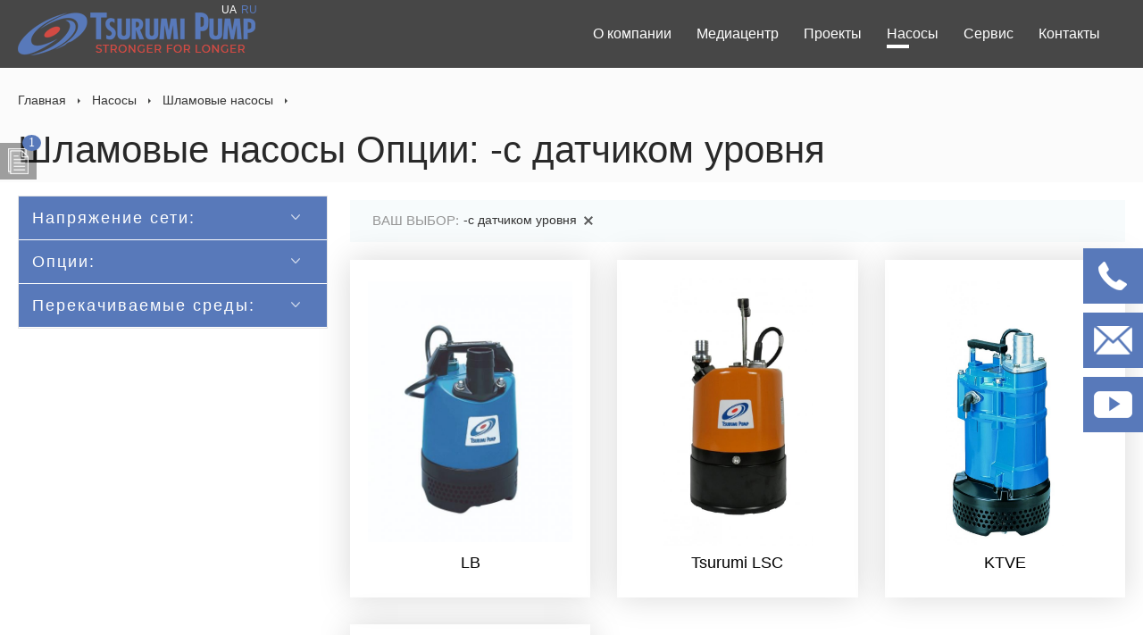

--- FILE ---
content_type: text/html; charset=UTF-8
request_url: https://tsurumi.in.ua/catalog/shlamovye-nasosy/-s-datchikom-urovnja/
body_size: 31665
content:
<!DOCTYPE html PUBLIC "-//W3C//DTD XHTML 1.0 Transitional//EN" "http://www.w3.org/TR/xhtml1/DTD/xhtml1-transitional.dtd">
			<html xmlns="http://www.w3.org/1999/xhtml">
			<head>
			<meta http-equiv="Content-Type" content="text/html; charset=utf-8" />
			<meta http-equiv="X-UA-Compatible" content="IE=edge">
			<meta http-equiv="cleartype" content="on">
			<meta name="MobileOptimized" content="320">
			<meta name="HandheldFriendly" content="True">
			<meta name="apple-mobile-web-app-capable" content="yes">
			<meta name="viewport" content="width=device-width, initial-scale=1.0, user-scalable=no"><meta property="og:type" content="website">
<meta property="og:title" content="Компания Tsurumi (Цуруми)">
<meta property="og:url" content="https://tsurumi.in.ua/catalog/shlamovye-nasosy/-s-datchikom-urovnja/" />
<meta property="og:description" content="Качественные японские насосы для промышленности от ЧП ФЛОВЕКС +38 (050) 442 22 82, +38 (050) 442 22 92, +38 (050) 523 02 55">
<link rel="icon" href="/images/user/images/favicon/fav-site-1.png" type="image/x-icon">
		<link rel="shortcut icon" href="/images/user/images/favicon/fav-site-1.png" type="image/x-icon"><title>Шламовые насосы погружные цена, купить бентонитовый погружной дренажный шламовый насос с режущим механизмом, каталог дренажных насосов:: Компания Tsurumi (Цуруми) Украина Опции: -с датчиком уровня</title><meta name="keywords" content="Шламовые насосы, погружной шламовый насос цена, насос шламовый погружной, каталог дренажных насосов, шламовые насосы, шламовый насос, погружной шламовый насос, купить шламовый насос, шламовый насос купить, насос шламовый, погружные шламовые насосы, шламовый насос цена, шламовый насос продажа, насос шламовый, насос шламовый погружной, шламовые насосы купить в украине, купить шламовый насос в украине, насосы с режущим механизмом, бентонитовый насос Опции: -с датчиком уровня"><meta name="description" content="Компания Tsurumi (Цуруми) :: погружные шламовые насосы от производителя. Звоните ☎: Опции: -с датчиком уровня +38 (050) 442 22 82, +38 (050) 442 22 92, +38 (050) 523 02 55"><style>/*reset*/
html, body, div, span, applet, object, iframe,
h1, h2, h3, h4, h5, h6, p, blockquote, pre,
a, abbr, acronym, address, big, cite, code,
del, dfn, em, img, ins, kbd, q, s, samp,
small, strike, strong, sub, sup, tt, var,
b, u, i, center,
dl, dt, dd, ol, ul, li,
fieldset, form, label, legend,
table, caption, tbody, tfoot, thead, tr, th, td,
article, aside, canvas, details, embed, 
figure, figcaption, footer, header, hgroup, 
menu, nav, output, ruby, section, summary,
time, mark, audio, video {
  margin: 0;
  padding: 0;
  border: 0;
  font-size: 100%;
  font: inherit;
  vertical-align: baseline;
}
/* HTML5 display-role reset for older browsers */
article, aside, details, figcaption, figure, 
footer, header, hgroup, menu, nav, section {
  display: block;
}
body {
  line-height: 1;
}
ol, ul {
  list-style: none;
}
blockquote, q {
  quotes: none;
}
blockquote:before, blockquote:after,
q:before, q:after {
  content: '';
  content: none;
}
table {
  border-collapse: collapse;
  border-spacing: 0;
}

/*reset*/

body {
  font-family: Tahoma, Arial, sans-serif;
  font-weight: 400;
  color: #292929;
  background: #ffffff;
}

input,
textarea {
  font-family: Tahoma, Arial, sans-serif;
}

img {
  max-width: 100%;
  height: auto
}

#fancybox-content {
  -webkit-box-sizing: content-box;
  -moz-box-sizing: content-box;
  box-sizing: content-box
}

body #fancybox-wrap {
  padding: 0
}

a {
  outline: none;
  color: #000;
  text-decoration: none;
}

a:hover {
  text-decoration: none
}

.cleaner {
  clear: both;
  height: 0;
  display: none;
}

.formassager{
  display: none;
}

.slideout-wrapper{
  position: relative;
  overflow: hidden;
}

.nav_bg{
  position: relative;
}

.container{
  padding: 0 20px;
}

.container_inside{
  max-width: 1240px;
  width: 100%;
  margin: 0 auto;
}

.pagetip_home .container_inside{
  max-width: 100%;
  width: 100%;
  margin: 0 auto;
}

.nav {
  position: relative;
  display: block;
}

.nav_open {
  display: none;
}

.mobile_menu {
  position: fixed;
  top: 0;
  left: -250px;
  height: 100%;
  width: 250px;
  visibility: hidden;
  background-color: #5879ba;
  z-index: 100;
  transition: all 250ms ease;
  overflow: auto;
}

.toggle_menu_button {
  background: #5879ba;
  padding: 3px;
  display: none;
  cursor: pointer;
  z-index: 10;
  padding: 4px 8px;
  transition: all 250ms ease;
  border-radius: 3px;
  position: fixed;
  right: 20px;
  top: 14px;
}

.toggle_menu_button:hover {
  background: #4564a2;
}

.mask_bg, .video_popup_bg {
  width: 100%;
  height: 100%;
  position: fixed;
  top: 0;
  left: 0;
  background: rgba(0, 0, 0, 0.6);
  display: none;
  z-index: 10;
}

.toggle_menu_button span {
  width: 25px;
  height: 3px;
  background-color: #fff;
  display: block;
  margin: 5px 0 5px auto;
  border-radius: 5px;
  transition: all 200ms linear;
}

.toggle_menu_button:hover span.menu_line3 {
  width: 25px;
}

.toggle_menu_button span.menu_line1 {
  animation: menuLine1 300ms linear;
}

.toggle_menu_button span.menu_line2 {
  animation: menuLine2 350ms linear;
}

.toggle_menu_button span.menu_line3 {
  animation: menuLine3 400ms linear;
}

@keyframes menuLine1 {
  0% {
      transform: translateX(0)
  }
  50% {
      transform: translateX(10px)
  }
  100% {
      transform: translateX(0)
  }
}

@keyframes menuLine2 {
  0% {
    transform: translateX(0)
  }
  50% {
    transform: translateX(10px)
  }
  100% {
    transform: translateX(0)
  }
}

@keyframes menuLine3 {
  0% {
    transform: translateX(0)
  }
  50% {
    transform: translateX(10px)
  }
  100% {
    transform: translateX(0)
  }
}

.stefes_mobile_menu {
  list-style: none;
  margin: 45px 0 20px;
}

.close_menu_button {
  width: 11px;
  height: 11px;
  position: absolute;
  top: 15px;
  right: 15px;
  cursor: pointer;
  transition: all 250ms ease;
  background: url(/images/user/images/design/close-mobile-menu.png) no-repeat center;
}

.stefes_mobile_menu li a {
  display: block;
  text-decoration: none;
  background: transparent;
  color: #fff;
  padding: 20px;
  text-align: left;
  transition: all 200ms linear;
  line-height: initial;
  font-weight: 700;
  font-size: 16px;
}

.stefes_mobile_menu li a:hover {
  display: block;
  text-decoration: none;
  background: #4564a2;
}

.nav_menu {
  display: flex;
  justify-content: flex-start;
}

.nav_menu a {
  color: #fff;
  font-size: 16px;
  text-decoration: none;
  position: relative;
  margin-right: 20px;
  padding: 20px 8px;
  padding-left: 0px;
}

.nav_menu a::before, .nav .active_nav::before {
  content: "";
  position: absolute;
  top: 40px;
  left: 0;
  width: 25px;
  height: 4px;
  background-color: #fff;
  transition: all 250ms ease;
}

.nav_menu a::before {
  width: 0;
}

.nav_menu a:hover::before {
  width: 100%;
}

.nav_bg .container{
  padding: 0;
}

.nav_bg .container_inside {
  max-width: 100%;
  width: 100%;
  margin: 0 auto;
}

.nav2_bg .container_inside {
  max-width: 100%;
  width: 100%;
  margin: 0 auto;
}

.nav2_drop_wrap .container_inside {
  max-width: 100%;
  width: 100%;
  margin: 0 auto;
}


.nav .reg_input{
  display: none;
}

.open_mobile_menu {
  position: fixed;
  left: 0;
  top: 0;
  visibility: visible;
}

.drop_bt{
  display: none;
}

.a_search-form {
  position: relative;
  display: flex;
}

.a_line_search {
  width: 100%;
  height: 50px;
  border: 0;
  outline: 0;
  padding-left: 25px;
  padding-right: 165px;
  border: 1px solid #eee;
}

.a_line_search::-webkit-input-placeholder {
  color: #666
}

.a_line_search::-moz-placeholder {
  color: #666
}

.a_line_search:-moz-placeholder {
  color: #666
}

.a_line_search:-ms-input-placeholder {
  color: #666
}

.a_line_search:focus::-webkit-input-placeholder {
  color: transparent
}

.a_line_search:focus::-moz-placeholder {
  color: transparent
}

.a_line_search:focus:-moz-placeholder {
  color: transparent
}

.a_line_search:focus:-ms-input-placeholder {
  color: transparent
}

/*.a_subsearch {
  background: url(/images/user/images/design/sprite-1.png) -7px -8px no-repeat;
  position: absolute;
  top: 0px;
  right: 0px;
  height: 25px;
  width: 13px;
  border: none;
  padding: 12px;
}*/

.a_subsearch {
  background: transparent;
  background-repeat: no-repeat;
  height: 55px;
  position: absolute;
  border: 0;
  right: 0;
  top: 0;
  cursor: pointer;
  outline: 0;
  padding: 0 30px 0 25px;
  font-size: 14px;
  font-weight: 300;
  border-left: 1px solid #eee;
  z-index: 1;
}

.a_search-form::after {
  content: "";
  position: absolute;
  top: calc(50% - -3px);
  right: 17px;
  width: 21px;
  height: 21px;
  background: url(/images/user/images/design/search-icon.png) no-repeat 0px 0;
  margin-top: -15px;
}

.reg_input{
  position: relative;
  display: flex;
}

#login_btn {
  order: 1;
  margin-right: 0;
  padding-right: 20px;
  margin-right: 20px;
  border-right: 1px solid #a7a7a7;
}

.top_bt2, .top_bt {
  color: #fff;
  font-size: 14px;
  cursor: pointer;
  display: flex;
  align-items: center;
}

#login_btn::before, #reg_btn::before {
  content: "";
  background-image: url(/images/user/images/design/sprite-1.png);
  background-repeat: no-repeat;
}

#login_btn::before {
  width: 24px;
  height: 24px;
  background-position: -68px -9px;
}

.img_entry2 {
  display: none;
}

.bt_name2 {
  display: none;
}

.regi {
  border-left: 1px solid #a7a7a7;
  border-right: 1px solid #a7a7a7;
  padding: 0px 20px;
  margin: 0 20px;
}

#reg_btn::before {
  width: 24px;
  height: 24px;
  background-position: -35px -8px;
}

.bt_name2 {
  display: none;
}

.a_header_basket{
  position: relative;
}

.a_basket_wrap a{
  display: flex;
  text-decoration: none;
  justify-content: flex-end;
}

.a_topcircle {
  display: block;
  position: relative;
}

.a_baskettop {
  width: 24px;
  height: 25px;
  position: relative;
  top: 0;
  background: url(/images/user/images/design/sprite-1.png) -102px -6px no-repeat;
}

.a_text_basket {
  font-size: 13px;
  color: #686868;
  line-height: 19px;
  text-align: left;
  display: block;
  vertical-align: middle;
  position: relative;
}

.a_text_basket span {
  font-size: 14px;
  margin-top: 3px;
  display: none;
}

.a_basket-info {
  line-height: 1;
  display: block;
  background: #90d151;
  width: 18px;
  height: 18px;
  padding: 3px 0;
  border-radius: 50%;
  position: absolute;
  top: 0;
  font-size: 0;
  left: -5px;
}

.a_basket-info strong {
  font-size: 12px;
  font-weight: normal;
}

.a_lng_block{
  position: absolute;
  display: flex;
  top: -9px;
  right: -7px;
}

.a_lng_bt {
  font-size: 12px;
  margin-right: 5px;
  color: #fff;
}

.a_lng_bt.aktive{
  color: #5879ba;
}

.a_lng_bt:hover{
  color: #5879ba;  
}

.nav2_bg {
  width: 100%;
  background: #d22e2d;
}

.nav2 {
  display: flex;
}

.nav_menu2 {
  width: 100%;
  display: flex;
}

.nav_normal2 {
  font-size: 16px;
  display: block;
  /*padding: 18px 0;
*/  flex-grow: 1;
  -webkit-transition: background .2s ease;
  -moz-transition: background .2s ease;
  -ms-transition: background .2s ease;
  -o-transition: background .2s ease;
  transition: background .2s ease;
  text-decoration: none;
  color: #ffffffa3;
  font-weight: 500;
  cursor: pointer;
  position: relative;
  display: flex;
  align-items: center;
  justify-content: center;
  flex-grow: 1;
  height: 100%;
  border-left: 1px solid #ffffffa3;
}

.nav_normal2:hover {
  background-color: #b32826;
  color: #fff;
}

.nav_normal2_all {
  display: block;
  width: 165px;
  padding: 40px 0;
}

.nav_menu2 .nav_normal2 span img {
  margin-right: 15px;
}

.mbr{
  display: none;
}

.nav_normal2_all_img {
  content: "";
  height: 7px;
  width: 10px;
  background: url(/images/user/images/design/nav-2-all-icon.png) no-repeat 0 0;
  display: inline-block;
  -webkit-transition: all .2s ease;
  -moz-transition: all .2s ease;
  -ms-transition: all .2s ease;
  -o-transition: all .2s ease;
  transition: all .2s ease;
  margin-bottom: 0;
  margin-right: 8px;
}

.nav2_drop_wrap {
  display: none;
  position: relative;
}

.nav2_drop {
  padding: 30px;
  border-bottom: 3px solid #b32826;
  border-left: 3px solid #b32826;
  border-right: 3px solid #b32826;
  background-color: #F1E4E0;
  margin-bottom: 20px;
  box-shadow: 0 3px 19px rgba(0, 0, 0, 0.30);
  background-color: #FFF;
}

.dropmb {
  display: none;
}

.nav2_drop_l {
  width: 100%;
  position: relative;
}

.nav2_drop_l_in{
  position: relative;
  display: grid;
  grid-gap: 30px;
  grid-template-columns: repeat(4, 1fr);
}

.nav2_service {
  position: relative;
  text-align: center;
}

.nav2_service a {
  display: block;
  color: #080910;
  text-decoration: none;
  margin: 0 10px;
  -webkit-transition: all .3s ease;
  -moz-transition: all .3s ease;
  -ms-transition: all .3s ease;
  -o-transition: all .3s ease;
  transition: all .3s ease;
}

.nav2_service span {
  display: block;
  font-size: 14px;
  font-weight: 700;
  line-height: 1.25em;
  color: #757575;
  -webkit-transition: color .2s ease;
  -moz-transition: color .2s ease;
  -ms-transition: color .2s ease;
  -o-transition: color .2s ease;
  transition: color .2s ease;
  margin-top: 6px;
}

.bread_warp{
  width: 100%;
  margin: 0 auto;
  max-width: 100%;
  margin-top: 77px;
  background: #fbfbfb;
}

.bread_warp h1{
  padding-bottom: 15px;
  max-width: 1240px;
  margin: 0 auto;
}

.breadcrumbs {
  padding: 20px 0;
  max-width: 1240px;
  padding: 25px 20px;
  margin: 0 auto;
  position: relative;
  text-align: left;
  font-size: 0;
}

h1, h2, .hname {
  font-size: 42px;
  text-align: left;
  position: relative;
  font-weight: 500;
}

.hr{
  display: none;
}

.breadcrumbs a {
  font-size: 14px;
  color: #343434;
  text-decoration: none;
  display: inline-block;
  margin: 3px 0;
}

.breadcrumbs span {
  color: #343434;
  font-size: 14px;
  font-weight: 300;
  letter-spacing: 3px;
  display: none;
}

.breadcrumbs a::after {
  content: "";
  width: 3px;
  height: 6px;
  background: url(/images/user/images/design/breadcrumbs-shape.png) no-repeat center;
  display: inline-block;
  vertical-align: middle;
  margin: 0 13px;
}

.center_block_wrap{
  display: block;
  position: relative;

}

.center_block{
  position: relative;
}

.center_block_inside{
  position: relative;
/*  display: flex;
  flex-wrap: wrap;
  justify-content: space-between;*/
}

.pagetip_catalog .center_block_inside{
  position: relative;
}

.center_block .cleaner{
  display: none;
}

.width_70{
  position: relative;
  width: 70%;
  order: 2;
}

.width_30{
  position: relative;
  width: 30%;
  order: 1;
}

.j_block{
  position: relative;
}

.cleaner{
  display: none;
}

.r_block .j_block {
  padding-left: 0;
  padding-right: 25px;
}

.form_base {
  position: relative;
  width: 100%;
  box-shadow: 0px 5px 20px 0px rgba(0, 0, 0, 0.05);
  margin-top: 35px;
}

.form_base_row {
  display: block;
  width: 100%;
  position: relative;
}

.f_title {
  background: #000;
  color: #333;
  text-align: center;
  text-transform: uppercase;
  line-height: 21px;
}

.f_title2 {
  width: 100%;
  display: block;
  background: #efefef;
  position: relative;
}

.f_content_big {
  line-height: 1.4;
}

.f_content_mini {
  display: inline-block;
  margin-top: 20px;
  text-transform: none;
  line-height: normal;
  line-height: 1.4;
}

.f_phone_content {
  font-size: 20px;
}

.f_phone {
  text-align: center;
  position: relative;
  vertical-align: middle;
  padding: 20px 10px;
}

.f_title_content{
  padding: 20px 10px;
}

.f_button_wrap{
  position: relative;
  width: 100%;
  text-align: center;
  margin: 20px 0 10px 0;
}

.f_button{
  position: relative;
  display: inline-block;
  background: #d22e2d;
  color: #fff;
  padding: 15px 10px;
  border: 1px solid #d22e2d;
  transition: 250ms;
  cursor: pointer;
}

.f_button:hover{
  background: #fff;
  color: #d22e2d; 
}

.slider_wrap .container{
  padding: 0;
}

.slider_wrap .container_inside {
  max-width: 100%;
  width: 100%;
  margin: 0 auto;
}

.slider_wrap{
  position: relative;
  background: #f8f8f8;
}

.slider_inside{
  position: relative;
}

.bxslider1{
  position: relative;
}

.pagetip_home .container{
  padding: 0px;
}

.pagetip_home .container_inside{
  max-width: 100%;
}

#fancybox-content {
  width: 0;
  height: 0;
  padding: 0;
  outline: none;
  position: relative;
  overflow: hidden;
  z-index: 1102;
  border: 0px solid #fff;
}

.reg_block {
  padding: 30px;
  padding-top: 25px;
  padding-bottom: 30px;
  background: #fff;
  z-index: 1;
}

.reg_block::before {
  content: "";
  position: absolute;
  top: 0;
  left: 0;
  background-color: #000;
  z-index: -1;
  width: 100%;
  height: 100%;
}

.reg_name {
  font-size: 24px;
  text-align: center;
}

.formpad {
  text-align: left;
  margin-top: 35px;
}

.reg_pole {
  -webkit-border-radius: 3px;
  -moz-border-radius: 3px;
  border-radius: 3px;
  border: none;
  padding: 20px;
  width: 97%;
  background-color: #fff;
  color: #343434;
  margin-bottom: 15px;
  outline: none;
  border: 1px solid #d5d5d5;
  padding: 20px 5px;
}

.jstbt{
  background: #5879ba;
  border: 2px solid #5879ba;
  color: #fff;
  padding: 15px 25px;
  transition: 250ms;
  cursor: pointer;
}

.jstbt:hover{
  background: #fff;
  color: #4564a2;
}

#repass_form1{
  display: none;
}

.reg_block2{
  position: relative;
  display: flex;
  align-items: center;
  justify-content: space-between;
}

.login_bt{
  background: #d22e2d;
  border: 2px solid #d22e2d;
  color: #fff;
  padding: 15px 25px;
  transition: 250ms;
  cursor: pointer;
}

.login_bt:hover{
  background: #fff;
  color: #d22e2d;
}

#collback_text{
  -webkit-border-radius: 3px;
  -moz-border-radius: 3px;
  border-radius: 3px;
  border: none;
  padding: 20px;
  width: 100%;
  background-color: #fff;
  color: #343434;
  margin-bottom: 15px;
  outline: none;
  border: 1px solid #d5d5d5;
  padding: 20px 5px;
}

.reg_block3{
  width: 500px;
}

.scrollup {
  width: 60px;
  height: 60px;
  position: fixed;
  z-index: 3;
  bottom: 50px;
  right: 50px;
  display: none;
  background-color: transparent;
  background-image: url(/images/user/images/design/arrow-up.png);
  background-repeat: no-repeat;
  background-position: center;
  text-decoration: none;
  -webkit-border-radius: 40px;
  -moz-border-radius: 40px;
  border-radius: 40px;
  -webkit-transition: all .4s ease;
  -moz-transition: all .4s ease;
  -ms-transition: all .4s ease;
  -o-transition: all .4s ease;
  transition: all .4s ease;
  border: 1px solid #ccc;
  cursor: pointer;
  display: none;
}

.razdellist{
  position: relative;
  display: grid;
  grid-gap: 100px;
  grid-template-columns: repeat(2, 1fr);
}

/*.pagetip_catalog .width_70{
  width: 100%;
}

.pagetip_catalog .width_30{
  display: none;
}*/

.service{
  position: relative;
  transition: 250ms;
  width: 100%;
}

.service:hover{
  opacity: 0.6;
}

.service a{
  position: relative;
  display: block;
  height: 100%;
}

.circle{
  position: relative;
}

.circle img{
  max-width: 100%;
  height: auto;
  height: 100%;
  max-height: 400px;
}

.productTitleWrap{
  position: relative;
  text-align: center;
  margin-top: 15px;
}

.productTitleWrap span{
  font-size: 32px;
}

.desc-full{
  position: relative;
  font-size: 16px;
}

.desc-full ul{
  position: relative;
  text-decoration: none;
  margin-left: 40px;
}

.desc-full ul li{
  margin-top: 10px;
  position: relative;
}

.desc-full ul li:before{
  content: "";
  position: absolute;
  top: 6px;
  left: -20px;
  width: 5px;
  height: 5px;
  background: #5879ba;
  border-radius: 50%;
}

.desc-full p{
  padding: 10px 0;
}

.shopping-btn a{
  font-weight: bold;
}

.shopping-btn a:hover{
  color: #d22e2d;
}

.plitka2_list{
  position: relative;
  display: grid;
  grid-gap: 30px;
  grid-template-columns: repeat(3, 1fr);
  margin-top: 20px;
}

.plitka2{
  position: relative;
  padding: 20px;
  box-shadow: 0 0 35px #d9d9d9;
  transition: 250ms;
}

.plitka2:hover{
  transform: scale(1.1);
  box-shadow: 0 0 35px #a1a1a1;
}

.plitka2_inside{
  position: relative;
}

.plitka2_img_block{
  position: relative;
}

.plitka2_img_block2{
  position: relative;
}

.plitka2_img_block2 img{
  height: 300px;
  width: 100%;
  object-fit: contain;
}

.plitka2_info_block{
  position: relative;
  text-align: center;
}

.plitka2_info_name{
  font-size: 18px;
  margin: 10px 0;
}

.price_nb{
  font-weight: bold;
  margin: 10px 0;
  font-size: 18px;
}

.price_ob{
  margin: 10px 0;
  text-decoration: line-through;
  font-size: 12px;
}

.plitka2_to_price_wrap{
  position: relative;
}

.plitka2_to_price{
  position: relative;
}

.plitka2_info_price{
  position: relative;
  display: flex;
  justify-content: space-around;
}

.plitka2_cod{
  font-size: 12px;
  margin: 10px 0;
}

.buybt{
  position: relative;
  text-align: center;
  font-size: 14px;
  background: #d22e2d;
  color: #fff;
  padding: 10px 15px;
  border: 1px solid #d22e2d;
  cursor: pointer;
  transition: 250ms;
  display: none;
}

.buybt:hover{
  background: #fff;
  color: #d22e2d;
}

.plitka2_to_bt{
  position: relative;
}

.plitka2_info_bt{
  position: relative;
  margin-top: 25px;
}

.cklickbuy_warp{
  position: relative;
  margin-top: 35px;
  padding-bottom: 10px;
}

.cklickbuy{
  cursor: pointer;
}

.a_baskettop_full {
  width: 24px;
  height: 24px;
  position: relative;
  top: 0;
  background: url(/images/user/images/design/sprite-1.png) -106px -7px no-repeat;
}

.a_basket-info{
  position: absolute;
  background: #d22e2d;
  border-radius: 50%;
  color: #fff;
  padding: 5px;
  width: 10px;
  height: 10px;
  line-height: 13px;
  text-align: center;
  top: -8px;
  left: -10px;
}
/*filter*/
.l_filter{
  margin: 15px 0 60px;
  position: relative;
  border: 1px solid #e7e7e7;
}

.l_filter_section {
  padding: 0px;
  position: relative;
  text-align: left;
}

.l_filter_title {
  border-bottom: none;
  font-size: 18px;
  position: relative;
  z-index: 2;
  color: #fff;
  text-align: left;
  letter-spacing: 2px;
  padding: 15px 15px;
  margin: 0;
  background: #5879ba;
  cursor: pointer;
  border-bottom: 1px solid #ffffff;
}

.l_filter_y {
  text-align: left;
  background: #fff;
  z-index: 1;
  position: relative;
  display: flex;
  flex-wrap: wrap;
  flex-direction: column;
}

.l_filter .l_filter_y li {
  list-style: none;
  margin-bottom: 10px;
}

.l_filter .l_filter_y a {
  text-decoration: none;
  color: #606060;
  position: relative;
  font-size: 15px;
  display: flex;
  align-items: center;
  padding: 18px 20px;
}

.l_filter_check {
  float: left;
  width: 23px;
  margin-right: 15px;
  height: 21px;
  background: url(/images/user/images/design/check_radio_sheet.png) left top no-repeat;
}

.l_filter_y .l_filter_active .l_filter_check {
  background: url(/images/user/images/design/check_radio_sheet.png) -33px top no-repeat;
}

.l_filter_ad {
  overflow: hidden;
  position: relative;
  display: none;
}

.sorting{
  display: none;
}

.pagetip_catalog .sorting {
  width: 100%;
  max-width: 1140px;
  margin: 0 auto;
  margin-bottom: 30px;
  text-align: right;
  font-weight: bold;
}

.sorting_inner {
  display: inline-block;
  position: relative;
  margin-top: 4px;
  font-weight: normal;
}

.sorting_link {
  padding: 10px;
  display: inline-block;
  position: relative;
  text-decoration: none;
  cursor: pointer;
  position: relative;
  font-size: 14px;
}

.product_group_name{
  margin-bottom: 20px;
  font-weight: bold;
}

.product_group_img{
  display: grid;
  grid-template-columns: repeat(2, 1fr);
  grid-gap: 20px;
}

.aktiveProp{
  display: flex;
  align-items: center;
}

.aktiveProp span{
  margin-left: 10px;
}

.sorting_arrow {
  width: 14px;
  height: 14px;
  display: block;
  position: absolute;
  top: 50%;
  margin-top: -7.5px;
  right: 0;
  background: url(/images/user/images/design/sort-arrow.png) no-repeat center;
}

.sorting_list {
  display: none;
  list-style: none;
  position: absolute;
  overflow-y: scroll!important;
  max-height: 240px;
  width: 100%;
  z-index: 1000;
  background-color: #fff;
  box-shadow: 0 3px 19px rgba(0, 0, 0, .3);
  border-bottom: 4px solid #5879ba;
}

.sorting_list li a {
  font-size: 14px;
  color: #333;
  padding: 8px 10px 11px;
  border-top: 1px solid #E2DFD6;
  display: block;
  text-align: center;
}

.filter_info{
  padding: 15px 25px;
  background-color: #f7fbfc;
  margin-top: 20px;
  margin-bottom: 20px;
}

.filter_info_name {
  float: left;
  font-size: 15px;
  color: #959595;
}

.filter_info ul{
  position: relative;
  display: flex;
  align-items: center;
  justify-content: space-between;
}

.filter_info li {
  list-style: none;
  margin: 0 5px;
}

.filter_info a {
  color: #333;
  font-size: 14px;
}

.filter_info_del {
  width: 18px;
  width: 18px;
  height: 17px;
  background: url(/images/user/images/design/filter_del.png) no-repeat;
  display: inline-block;
  opacity: .8;
  vertical-align: top;
  position: relative;
  top: 2px;
  margin-left: 3px;
}

.l_filter_ad_all{
  display: none;
  text-align: center;
}

.l_filter_ad_all .l_filter_ad_all_button {
  display: inline-block;
  background-color: #5879ba;
}

.filter_gradient {
  border-bottom: 4px solid #5879ba;
  height: 20px;
  position: absolute;
  bottom: 0;
  width: 100%;
  background: linear-gradient(to bottom, rgba(255, 255, 255, 0) 0%, rgba(255, 255, 255, 1) 100%);
  filter: progid:DXImageTransform.Microsoft.gradient(startColorstr='#00ffffff', endColorstr='#ffffff', GradientType=0);
  border-radius: 7px;
  z-index: 99999;
}

.l_filter_ad_all_button span {
  font-size: 14px;
  cursor: pointer;
  color: #fff;
  display: inline-block;
  padding: 6px 20px 10px;
}
/*filter*/

/*basket_block*/
.basket_block{
  position: relative;
  display: grid;
  grid-gap: 30px;
  grid-template-columns: repeat(2, 1fr);
}

.basket_block form:nth-child(2){
  order: 1;
  position: relative;
}

.basket_block form:nth-child(1){
  order: 2;
  position: relative;
}

.order_block{
  color: #aeaeae;
  padding: 20px;
  background: #fafafa;
  margin-top: 50px;
}

.basket_name{
  font-size: 18px;
  font-weight: 700;
  color: #291413;
  margin-bottom: 20px;
}

.prp_1 {
  width: 80%;
}

.pr_pole {
  border: solid 1px #E4E4E4;
  padding: 10px;
  background-color: #fff;
  font-size: 15px;
  color: #333;
  border-radius: 2px;
  outline: none;
  margin-top: 6px;
  margin-right: 5px;
}

.order_block a {
  font-size: 12px;
  color: #0d81e6;
  text-decoration: underline;
}

.select-dropdown-menu li a{
  color: #292929;
  padding: 5px 0;
  display: block;
  text-decoration: none;
}

.need {
  font-size: 26px;
  font-weight: 700;
  color: red;
}

.pr_p_space2 {
  display: block;
  height: 22px;
  font-size: 1px;
}

a.ttip {
  text-decoration: none;
}

.ttip img.ttip_img {
  width: 12px;
  height: 12px;
  background: url(/images/ttip.png) no-repeat;
  background-position: 0 0;
}

.ttip:hover img.ttip_img {
  background: url(/images/ttip.png) no-repeat;
  background-position: 0 -12px;
}

.tip-my, .tip-my2 {
  z-index: 1000;
  text-align: left;
  background: #fff;
  font: 400 12px Arial, sans-serif;
  color: #333;
  font-weight: 400;
  border: solid 1px #cacaca;
  box-shadow: 0 0 5px rgba(50, 50, 50, .4);
  padding: 6px 8px;
  min-width: 50px;
  max-width: 300px;
  color: #333;
}

.ttip_content {
  display: none;
  background: #fff;
}

.ttip_name {
  color: #0155b4;
  font-weight: 700;
  display: block;
  padding-bottom: 5px;
  font-size: 12px;
}

.galochka{
  margin: 10px 0;
}

.paymetod_block, .delivery_block {
  margin-top: 50px;
}

.delivery_block_title {
  font-size: 15px;
  font-weight: 700;
  color: #333;
  margin-bottom: 9px;
}

.paymetod_block_title {
  font-size: 15px;
  font-weight: 700;
  color: #333;
  margin-bottom: 9px;
}

.pr_p_space2 {
  display: block;
  height: 22px;
  font-size: 1px;
}

a.addcoment {
  font-size: 13px;
  color: #9D6A58;
  display: inline;
  text-decoration: none;
  border-bottom: dashed 1px #9D6A58;
}

.showoff {
  display: none;
}

.prp_6 {
  width: 260px;
  height: 100px;
}


.ord_info {
  width: 260px;
  font-size: 12px;
  color: #999;
  padding-top: 0;
}

.ord_info input {
  margin-bottom: 7px;
}

.greenbt {
  text-align: center;
  font-size: 15px;
  color: #FFF;
  cursor: pointer;
  padding: 8px 27px 10px;
  display: inline-block;
  text-decoration: none;
  outline: none;
  background: #42972c;
  border: 1px solid #42972c;
}

.ord_info .btbasket {
  border: none;
  text-align: center;
  font-size: 14px;
  font-weight: 700;
  color: #fff;
  cursor: pointer;
  padding: 9px 32px;
  display: inline-block;
  text-decoration: none;
  border-radius: 3px;
  background-color: #C7B0A8;
}

.delivery_company, #offices, #cities {
  padding: 12px;
  width: 89%;
  border: 1px solid #e4e4e4;
  border-radius: 2px;
  margin-bottom: 5px;
  outline: none;
}

.ord_info .btbasket:hover{
  background: #d22e2d;
}

.greenbt:hover{
  background: #d22e2d;
}

.zakaz_block{
  position: relative;
  padding: 20px;
  box-shadow: 0 0 35px #d9d9d9;
  margin-top: 50px;
}

.oform_wrap{
  position: relative;
}

.oform_title {
  width: 100%;
  font-weight: 700;
}

.oform_content{
  position: relative;
}

.oform_content_ul{
  position: relative;
  border-bottom: 1px solid #666;
}

.oform_content_ul li{
  position: relative;
  display: flex;
  align-items: center;
  justify-content: space-between;
}

.oform_img_a_img {
  width: 120px;
  max-width: 100%;
}

.oform_img, .oform_name, .bskrightbl0, .bskrightbl_1 {
  padding: 10px 0 19px;
}

.oform_name a {
  color: #333;
  font-size: 20px;
  font-weight: bold;
  margin-bottom: 10px;
  display: block;
}

.bsk_tprice {
  font-size: 20px;
  color: #333;
  font-weight: 700;
}

.tgrn {
  font-size: 11px;
  font-weight: 400;
}

.bsk_tprice_old{
  display: none;
}

.basketsale{
  display: none;
}

.bskrightbl_1{
  position: relative;
}

.bskrightbl{
  position: relative;
}

.oform_colvo{
  position: relative;
}

.kupkol {
  width: 30px;
  text-align: center;
  outline: none;
  padding: 2px;
  border-radius: 2px;
  border: 1px solid #D8D8D8;
}

.oform_price_old{
  display: none;
}

.bskrightbl0 {
  background: #F9F9F9;
  padding: 30px;
}

.bskrightbl {
  text-align: center;
}

.oform_colvo, .oform_price, .oform_del {
  display: inline-block;
  margin: 2px;
  vertical-align: middle;
}

.oform_price1{
  font-size: 20px;
  color: #333;
  font-weight: 700;
}

.basketallsum_sale{
  display: none;
}

.basketallsum{
  margin-top: 15px;
  text-align: right;
}

.btbasketblock{
  text-align: right;
}

.zakaz_block .btbasket {
  margin: 0 5px;
  border: solid 1px #d22e2d;
  text-align: center;
  font-size: 14px;
  color: #d22e2d;
  background-color: #fff;
  cursor: pointer;
  padding: 10px 32px;
  display: inline-block;
  text-decoration: none;
  border-radius: 3px;
  outline: none;
  margin-bottom: 5px;
}

.bt_blue:hover {
  background-color: #d22e2d;
  color: #fff;
}
/*basket_block*/

.buybt_m {
  visibility: hidden;
  height: 0;
  padding: 0;
  font-size: 0;
  margin: 0;
}

.look_product_wrap{
  position: relative;
  display: block;
}

.pagetip_home .look_product_wrap{
  display: none;
}

.look_product {
  position: relative;
  margin-top: 25px;
  text-align: center;
}

.look_product_title {
  font-size: 36px;
  font-weight: 700;
  display: inline-block;
  padding: 10px 0;
  position: relative;
  z-index: 1;
}

.look_product_block {
  padding: 20px;
}

.bx-wrapper {
  position: relative;
  padding: 0;
}

.look_product_list li{
  position: relative;
}

.productinlist {
  margin-right: 0;
  margin-bottom: 20px;
  position: relative;
  border: 1px solid #e1e1e1;
}

.productinlist_inside {
  padding: 18px 10px;
  text-align: center;
}

.productinlist_img_block {
  text-align: center;
}

.productinlist_img_block2 {
  width: 100%;
  display: inline-block;
  position: relative;
  padding: 3px;
  border-radius: 3px;
}

.productinlist_img_block a {
  width: 100%;
  display: inline-block;
  height: 170px;
  overflow: hidden;
  position: relative;
  border-radius: 3px;
  background: #fff;
  transition: all 250ms ease;
}

.productinlist_img_block2_in {
  display: block;
  height: 100%;
  width: 100%;
}

.productinlist_img {
  max-height: 170px;
  max-width: 100%;
  position: absolute;
  left: 0;
  top: 0;
  right: 0;
  bottom: 0;
  margin: auto;
  padding: 8px;
}

.productinlist_name{
  font-size: 18px;
  margin: 5px 0;
  display: block;
}

.readmorebt {
  text-align: center;
  font-size: 13px;
  cursor: pointer;
  margin-top: 10px;
  padding: 8px 20px;
  display: inline-block;
  text-decoration: none;
  border-radius: 5px;
  color: #FFF;
  background: #5879ba;
  z-index: 0;
  position: relative;
  border: 1px solid #5879ba;
}

.readmorebt:hover{
  background: #fff;
  color: #5879ba;
}

.bx-controls{
  display: none;
}

#jSucces{
  margin: 0 auto;
  padding: 20px;
  background: green;
  color: #fff;
}

.bt_name{
  color: #000;
  margin-right: 15px;
}

.enterWebsite{
  padding: 20px;
  background: green;
  color: #fff;
}

.err_info {
  padding: 5px;
  background: #FFF;
  margin-bottom: 10px;
  border: solid 2px #FFCFE1;
  font-size: 14px;
  color: #F11212;
  margin-top: 25px;
}

.sidemenu_razdel {
  position: relative;
  margin-bottom: 40px;
  z-index: 1;
  background: #fff;
  text-align: center;
}

.menu_title {
  border-bottom: none;
  font-size: 18px;
  position: relative;
  z-index: 2;
  color: #d22e2d;
  text-align: left;
  background: #fff;
  text-align: center;
  text-transform: uppercase;
  padding: 15px 0;
  text-align: left;
  border-bottom: 2px solid #f0f0f0;
}

.lmenulist {
  text-align: left;
  background: #fff;
  z-index: 1;
  position: relative;
}

.lmenulist li a {
  display: block;
  padding: 11px 0;
  font-size: 15px;
  position: relative;
  text-decoration: none;
  transition: background .2s ease;
  border-bottom: 1px solid #f7f1fb;
  font-weight: 700;
  color: #4f352c;
}

.lmenulist li .top_lvl:hover, .lmenulist li .top_lvl_active:hover, .lmenulist .top_lvl_active {
  color: #d22e2d;
  font-weight: 700;
}

#jError{
  background: red;
  color: #fff;
  padding: 15px;
}

.pagetip_basketok .center_block_inside{
  display: flex;
  align-items: flex-start;
  justify-content: space-between;
  flex-wrap: wrap;
}

strong{
  font-weight: bold;
}

.myprof_top_orders {
  font-size: 18px;
  margin-top: 10px;
}

.pagetip_my .center_block_inside{
  display: flex;
  align-items: flex-start;
  justify-content: space-between;
  flex-wrap: wrap;
}

.pagetip_myorder .center_block_inside{
  display: flex;
  align-items: flex-start;
  justify-content: space-between;
  flex-wrap: wrap;
}

.pagetip_personal .center_block_inside{
  display: flex;
  align-items: flex-start;
  justify-content: space-between;
  flex-wrap: wrap;
}

.myprof_top_orders1 {
  font-size: 24px;
  margin-bottom: 30px;
}

.myprof_orders {
  box-shadow: 0px 0px 20px 0px rgba(0, 0, 0, 0.05);
}

.myprof_orders_tab {
  display: table;
  width: 100%;
}

.myprof_orders_head_row, .myprof_orders_row {
  display: table-row;
}

.myprof_orders_head_col1, .myprof_orders_head_col2, .myprof_orders_head_col3, .myprof_orders_head_col4, .myprof_orders_head_col5, .myprof_orders_head_col6 {
  display: table-cell;
  background-color: #a09e9e;
  color: #fff;
  text-align: center;
  padding: 20px;
  border-left: 1px solid #adacac;
  font-weight: 500;
}

.myprof_orders_head_col1, .myprof_orders_col1 {
  border-left: none;
}

.myprof_orders_col1, .myprof_orders_col2, .myprof_orders_col3, .myprof_orders_col4, .myprof_orders_col5, .myprof_orders_col6 {
  display: table-cell;
  text-align: center;
  vertical-align: middle;
  line-height: 1.4;
  padding: 20px;
  border-left: 1px solid #efefef;
}

.prof_right {
    padding: 45px;
    box-shadow: 0px 0px 20px 0px rgba(0, 0, 0, 0.05);
}

.pr_name {
    padding-bottom: 25px;
}

.pr_box {}

.pr_bt {
    -webkit-border-radius: 3px;
    -moz-border-radius: 3px;
    border-radius: 3px;
    border: none;
    text-align: center;
    font-size: 14px;
    font-weight: 700;
    color: #fff;
    cursor: pointer;
    padding: 7px 18px 8px;
    display: inline-block;
    text-decoration: none;
    background-color: #42972c;
    outline: none;
    margin-top: 20px;
}

input.pr_bt.notact {
    background: #CCC;
    color: #999
}

.pr_text {
    font-size: 15px;
    font-weight: 700;
    color: #333;
    margin-bottom: 8px
}

.pr_text input {
    margin-right: 5px
}

.inputm1,
.inputm2,
.inputm3 {
    display: inline-block
}

.inputm1 {
    margin-right: 10px
}

.pr_red {
    font-size: 16px;
    font-weight: 700;
    color: red
}

.pr_green {
    font-size: 16px;
    font-weight: 700;
    color: green
}

.pr_box_l,
.pr_box_m,
.pr_box_r {
    float: left
}

.pr_box_l,
.pr_box_r {
    width: 48%
}

/*.pr_box_r  {
    width: 55%;
}*/

.pr_box_l {
    padding-right: 20px
}

.pr_pole,
.delivery_company,
#offices,
#cities {
    border: solid 1px #d5d5d5;
    padding: 18px;
    background-color: #fff;
    color: #343434;
    -webkit-border-radius: 2px;
    -moz-border-radius: 2px;
    border-radius: 2px;
    outline: none;
    margin-top: 30px;
    margin-right: 5px;
    text-overflow: ellipsis;
}

.delivery_company,
#offices,
#cities {
    width: calc(100% - 98px);
}

#cities{
  width: calc(100% - 136px);
}

.personal_f_title {
    display: none;
}

.pr_pole:focus {
    background-color: #fff;
    border-color: #b32826;
}

.galochka {
    padding: 0;
    margin-top: 30px;
    position: relative;
    /*    padding-left: 30px;*/
}

.prp_1 {
    width: calc(80%);
}

.prp_2 {
    width: 30%;
    text-align: left
}

.prp_3 {
    width: calc(33.33% - 15px);
    text-align: left;
}

.prp_4 {
    width: calc(80%);
}

.prp_5 {
    width: 237px;
    margin-left: 23px
}

.prp_6 {
    width: 100%;
    max-width: 260px;
    margin-top: 0;
    font-size: 16px;
}

.pr_p_space {
    display: block;
    height: 12px;
    font-size: 1px;
    display: none;
}

.pagetip_personal .cleaner{
  display: block;
}

#jSuccess{
  background: green;
  color: #fff;
  padding: 20px;
}

.nav2_service:hover span{
  color: #d22e2d;
}

.tovarcard{
  position: relative;
  display: grid;
  grid-gap: 30px;
  grid-template-columns: repeat(2,1fr);
  margin-bottom: 0;
  margin-top: 50px;
}

.tovarcard_main_foto {
  text-align: center;
  position: relative;
}

.tovarcard_main_foto a {
  padding: 5px;
  display: block;
  padding: 8px;
  border-radius: 4px;
  background: #fff;
  transition: all 250ms ease;
  box-shadow: 0 0 15px 1px rgba(171, 171, 171, 0.2);
}

.tovarcard_main_foto img {
  transition: all .2s ease-in-out;
  -webkit-transition: all .2s ease-in-out;
  -moz-transition: all .2s ease-in-out;
  -o-transition: all .2s ease-in-out;
    object-fit: contain;
    width: 100%;
    max-height: 300px;
    max-width: 100%;
}

.tovarcard_right_name strong {
  font-weight: 500;
  color: #000;
  font-size: 21px;
  margin-bottom: 30px;
  display: block;
}

.tovarcard_right_cod {
  font-size: 13px;
  line-height: 18px;
  color: #B0B0B0;
}

.tovarcard_right_ostatok1 {
  color: #42972c;
  font-size: 14px;
  margin-top: 8px;
  margin-bottom: 13px;
  display: none;
}

.tovarcard_right_ostatok1:before {
  content: "";
  width: 16px;
  height: 12px;
  background: url(/images/user/images/design/ostatok.png) no-repeat;
  display: inline-block;
  vertical-align: middle;
}

.tovarcard_right_price{
  position: relative;
}

.price_wrap {
  margin-left: 1px;
  background: #fff;
  margin-top: 20px;
  margin-right: 15px;
  position: relative;
  z-index: 1;
  border-radius: 4px;
  width: 100%;
}

.buy_block_bt {
  display: flex;
  flex-wrap: wrap;
  align-items: center;
  position: relative;
}

.price_money {
  display: block;
  vertical-align: middle;
  margin-right: 20px;
}

.price_money_inside {
  text-align: left;
  font-weight: 700;
  color: #000;
  font-size: 28px;
}

.price_money_inside {
  text-align: left;
  font-weight: 700;
  color: #000;
  font-size: 28px;
}

.price_money .pricgrn {
  font-size: 16px;
  text-transform: uppercase;
}

.price_old_block{
  text-decoration: line-through;
  display: none;
}

.buy_quant {
  display: none;
  vertical-align: middle;
  text-align: left;
  background: #fff;
  padding: 0 5px;
}

.buy_quant_inside {
  display: inline-block;
  padding: 0 3px;
  width: 100px;
}

.buy_quant_bt {
  display: inline-block;
  color: #777;
  cursor: pointer;
  padding: 5px;
  font-weight: 700;
}

.buy_quant_input {
  width: 36px;
  border: 1px solid #DADADA;
  padding: 3px;
  text-align: center;
  border-radius: 2px;
  outline: none;
  background: #eee;
}

.price_button_wrap {
  width: 100%;
  text-align: left;
  background: #fff;
  margin-top: 45px;
}

.cklickbuy {
  cursor: pointer;
  background: #5879ba;
  color: #fff;
  padding: 20px 20px;
  border: 1px solid #5879ba;
  border-radius: 5px;
}

.cklickbuy:hover{
  background: #fff;
  color: #5879ba;
}

.product-text-short{
  margin-top: 45px;
  position: relative;
}

.product-text-short p{
  line-height: 1.6;
}

.tovarcard_all_foto{
  position: relative;
  display: grid;
  grid-gap: 10px;
  grid-template-columns: repeat(4, 1fr);
}

.tovarcard_all_foto_in img{
  max-width: 100%;
  height: auto;
  width: 120px;
  height: 120px;
  object-fit: cover;
}

/*@media screen and (max-width: 991px) {
    .order_block,
    .zakaz_block {
        width: calc(50% - 25px);
    }
}*/

@media screen and (max-width: 880px) {
    .oform_content_ul {
        width: 100%;
    }
    .btbasketblock {
        text-align: center;
    }
    .order_block {
        margin-top: 30px
    }
    .zakaz_block {
        margin-top: 10px
    }
    .basketallsum {
        text-align: center;
    }
}

@media screen and (max-width: 700px) {
    .pr_box_l,
    .pr_box_r {
        float: none;
        width: 100%;
        margin-top: 10px
    }
    .pr_box {
        margin-left: 0
    }
    .pr_box_l {
        padding-right: 0;
    }

    .prof_right {
    padding: 10px;
  }
}

@media screen and (max-width: 550px) {
    .basket_tab tr.tr_mag td {
        font-size: 15px
    }
    .prp_2,
    .prp_3 {
        width: calc(100% - 15px);
        display: block
    }
    .pagetip_personal .pr_pole {
        margin-top: 25px !important;
    }
}

@media screen and (min-width: 1023px){
  .toggle_menu_button, .mobile_menu, .mask_bg {
    display: none!important;
  }
}

@media screen and (max-width: 1100px){
  .razdellist {
    grid-template-columns: repeat(2, 1fr);
  }
}

@media screen and (max-width: 890px){
  .nav_menu {
    display: none;
  }

  .nav_open {
    display: block;
  }

  .toggle_menu_button{
    display: block!important;
  }

  .basket_block {
    grid-template-columns: repeat(1, 100%);
  }

  .basket_block form:nth-child(1) {
    order: 1;
  }

  .pagetip_home .header-wrapper{
    display: block!important;
  }
}

@media screen and (max-width: 900px){
  .razdellist {
    grid-template-columns: repeat(2, 1fr);
  }
}

@media screen and (max-width: 1060px){
  .width_70{
    width: 100%;
  }

  .width_30{
    display: none;
  }

  .l_filter {
    display: none;
    margin-bottom: 0;
  }

  #filter_block_id {
    height: 85px;
  }

  .l_filter_ad, .l_filter_ad_all, .l_filter_ad .l_filter {
    display: block;
  }

  .r_block .j_block{
    border: none;
    padding: 0;
  }

  .l_filter_x, .l_filter_y{
    display: block!important;
  }

}

@media screen and (max-width: 825px){
  .plitka2_list {
    grid-template-columns: repeat(2, 1fr);
  }
}

@media only screen and (max-width: 700px){
  .myprof_orders_head_col1, .myprof_orders_col1, .myprof_orders_head_col3, .myprof_orders_col3, .myprof_orders_head_col5, .myprof_orders_col5 {
    display: none;
  }

  .sidemenu_razdel{
    margin-top: 15px;
  }
}

@media screen and (max-width: 650px){
  .razdellist {
    grid-template-columns: repeat(1, 1fr);
  }

  .plitka2_img_block2 {
    text-align: center;
  }

  .oform_content_ul li {
    flex-direction: column;
  }

  .tovarcard{
    grid-template-columns: repeat(1,1fr);
  }

  .plitka2_list {
    grid-template-columns: repeat(1, 1fr);
  }

  .service {
    height: auto;
    padding: 70px 0;
  }
}

.tabs {
  display: block;
  margin-bottom: 60px;
}

.tabs_li.active {
  background: #5879ba;
  color: #fff;
}

.tabs_ul{
  position: relative;
  display: grid;
  grid-template-columns: repeat(2, 1fr);  
  display: none;
}

.tabs_li {
  cursor: pointer;
  display: block;
  font-size: 20px;
  font-weight: 300;
  text-transform: uppercase;
  line-height: 1;
  padding: 20px 15px;
  position: relative;
  border: 0;
  border-radius: 0;
  color: #000;
  border-top: 1px solid #c8c8c8;
  border-right: 1px solid #c8c8c8;
  border-bottom: 1px solid #c8c8c8;
  text-align: center;
}

.tabs_li:hover{
  background: #5879ba;
  color: #fff;
}

.tabs_content {
  padding: 10px 0;
  background: #fff;
}

.tabs_title_ad{
  display: none;
}

.prod_feature_full_imgname_title{
  font-weight: bold;
  margin-bottom: 15px;
}

.prod_f_imgname_list_ul_li{
  position: relative;
  display: flex;
  align-items: center;
}

.prod_f_imgname_list_ul_li span{
  margin-left: 10px;
}

@media only screen and (max-width: 700px){
  .tabs_ul {
    display: none;
  }

  .tabs_title_ad {
    display: block;
    font-weight: 700;
    text-transform: uppercase;
    font-size: 17px;
    padding-bottom: 3px;
    border-bottom: 2px solid #EAEAEA;
    margin-bottom: 7px;
  }

  .tabs_content__item {
    display: block!important;
    font-size: 14px;
    margin-bottom: 20px;
  }

  .tabs_content__item:nth-child(3){
    display: none!important;  
  }

  .tabs_content__item:nth-child(4){
    display: none!important;  
  }
}

#photoimg{
  margin: 20px 0;
}

.rwimguploadbt{
  margin-top: 20px;
}

.button_rev_style{
  background: #d22e2d;
  border: 2px solid #d22e2d;
  color: #fff;
  padding: 15px 25px;
  transition: 250ms;
  cursor: pointer;
  margin: 35px 0;
  display: inline-block;
}

.button_rev_style:hover{
  background: #fff;
  color: #d22e2d;
}

.review_row {
  padding: 15px;
  clear: both;
  width: 100%;
  text-align: left;
  position: relative;
}

.review_row_name {
  font-size: 14px;
  font-weight: 700;
  color: #000;
}

.review_row_city {
  font-size: 14px;
  font-weight: 400;
  color: #7D7C7C;
  padding-top: 5px;
}

.review_row_red {
  width: 20%;
  height: 3px;
  background: #d22e2d;
  margin: 10px 0;
}

.review_row_text {
  padding: 15px;
  font-size: 16px;
  text-align: left;
  margin-top: 5px;
  line-height: 20px;
  color: #131313;
}

.menu_respons{
  display: none;
}

.send-success{
  background: green;
  color: #fff;
  padding: 10px;
  line-height: 2;
  text-align: center;
}

.proektgalery_zakaz{
  display: none;
}

.proektgalery{
  position: relative;
  display: grid;
  grid-gap: 30px;
  grid-template-columns: repeat(4,1fr);
  margin-top: 50px;
  text-align: center;
}

@media only screen and (max-width: 1100px){
  .proektgalery{
    grid-template-columns: repeat(3,1fr);
  }
}

@media only screen and (max-width: 800px){
  .proektgalery{
    grid-template-columns: repeat(2,1fr);
  }
}

@media only screen and (max-width: 600px){
  .proektgalery{
    grid-template-columns: repeat(1,1fr);
  }
}

.elist ul {
    display: flex;
    flex-wrap: wrap;
    margin-left: -15px;
    margin-right: -15px;
}

.elist ul li {
    width: calc(50% - 30px);
    display: block;
    vertical-align: top;
    position: relative;
    margin: 0 15px 30px 15px;
    box-shadow: 0px 3px 10px 0px rgba(0, 0, 0, 0.1);
    transition: 250ms;
}

.elist_item {
    text-align: center;
    transition: 250ms;
}

.elist ul br {
    display: none
}

.elist_text {
    color: #131313;
    padding-left: 0!important;
    line-height: 1.8;
    font-weight: 300;
    text-align: left;
    margin: 20px;
}

.elist_text a {
    font-size: 16px;
    color: #005b9b
}

.elist_text a:hover {
    text-decoration: none;
    color: #e60000
}

a.elist_img {
    display: block;
    height: 200px;
    display: inline-block;
}

a.elist_img img {
    width: 100%;
    object-fit: cover;
    height: 100%;
}

.elist li a.elname {
    font-size: 20px;
    outline: none;
    text-decoration: none;
    margin: 20px;
    display: block;
    text-transform: uppercase;
    height: auto;
    text-align: center;
    font-weight: 300;
    letter-spacing: 4px;
}

.pagetip_proekt .desc-full p {
    font-size: 17px;
    color: #131313;
    margin-bottom: 35px
}

.elist a.elname:hover {
    text-decoration: none
}

.newsdate {
    font-size: 12px;
    color: #999;
    display: none
}

.elist ul li:hover{
  transform: scale(1.1);
}

@media screen and (max-width: 768px) {
    .elist ul li {
        width: 50%
    }
}

@media screen and (max-width: 680px) {
    .elist ul li {
        width: 100%;
    }
    .elist ul li:last-child {
        margin-bottom: 0;
    }
}

@media screen and (max-width: 580px) {
    .elist ul li {
        width: 100%;
        text-align: center
    }
    a.elist_img img {
        position: static
    }
}

.popup-info{
  margin: 20px 0;
  text-align: center;
}

#cklickbuy_popup{
  max-width: 400px;
}

.delivery_block{
  position: relative;
}

/*.delivery_block ul{
  position: relative;
}*/

.delivery_block ul li{
  position: relative;
  margin-bottom: 10px;
  margin-left: 25px;
}

.paymetod_block{
  position: relative;
}

.paymetod_block ul{
  position: relative;
}

.paymetod_block ul li{
  position: relative;
  margin-bottom: 10px;
  margin-left: 25px;
}

ul.delivery_company_list li{
  margin-left: 0;
}

.delivery_block ul li label input:not(:checked):before, .paymetod_block ul li label input:not(:checked):before {
  content: "";
  width: 20px;
  height: 20px;
  background: #fff;
  border-radius: 50%;
  position: absolute;
  top: -2px;
  left: -2px;
  border: 1px solid #d22e2d;
  transition: all 250ms ease;
}

.delivery_block ul li label input:checked:after, .paymetod_block ul li label input:checked:after {
  content: "";
  position: absolute;
  width: 10px;
  height: 10px;
  top: 4px;
  left: 4px;
  background: #fff;
  border-radius: 50%;
  transition: all 250ms ease;
}

.delivery_block ul li label input:checked:before, .paymetod_block ul li label input:checked:before {
  content: "";
  position: absolute;
  width: 20px;
  height: 20px;
  top: -2px;
  left: -2px;
  background: #d22e2d;
  border-radius: 50%;
  border: 1px solid #d22e2d;
  transition: all 250ms ease;
}

.delivery_block ul li label input:checked:before, .paymetod_block ul li label input:checked:before {
  content: "";
  position: absolute;
  width: 20px;
  height: 20px;
  top: -2px;
  left: -2px;
  background: #d22e2d;
  border-radius: 50%;
  border: 1px solid #d22e2d;
  transition: all 250ms ease;
}

.delivery_block ul li label input:checked:after, .paymetod_block ul li label input:checked:after {
  content: "";
  position: absolute;
  width: 10px;
  height: 10px;
  top: 4px;
  left: 4px;
  background: #fff;
  border-radius: 50%;
  transition: all 250ms ease;
}

.delivery_block ul li label input:not(:checked):before, .paymetod_block ul li label input:not(:checked):before {
  content: "";
  width: 20px;
  height: 20px;
  background: #fff;
  border-radius: 50%;
  position: absolute;
  top: -2px;
  left: -2px;
  border: 1px solid #d22e2d;
  transition: all 250ms ease;
}

@media only screen and (max-width: 600px) {
  .delivery_company, #offices, #cities {
    width: 100%;
  }

  #cities {
    width: 82%;
  }

  .paymetod_block ul li {
    margin-left: 0;
  }

  .delivery_block ul li {
    margin-left: 0px;
  }
}

/*!
 * animate.css -http://daneden.me/animate
 * Version - 3.7.0
 * Licensed under the MIT license - http://opensource.org/licenses/MIT
 *
 * Copyright (c) 2018 Daniel Eden
 */

.animated {
  -webkit-animation-duration: 1s;
  animation-duration: 1s;
  -webkit-animation-fill-mode: both;
  animation-fill-mode: both;
}

.animated.infinite {
  -webkit-animation-iteration-count: infinite;
  animation-iteration-count: infinite;
}

.animated.delay-1s {
  -webkit-animation-delay: 1s;
  animation-delay: 1s;
}

.animated.delay-2s {
  -webkit-animation-delay: 2s;
  animation-delay: 2s;
}

.animated.delay-3s {
  -webkit-animation-delay: 3s;
  animation-delay: 3s;
}

.animated.delay-4s {
  -webkit-animation-delay: 4s;
  animation-delay: 4s;
}

.animated.delay-5s {
  -webkit-animation-delay: 5s;
  animation-delay: 5s;
}

.animated.fast {
  -webkit-animation-duration: 800ms;
  animation-duration: 800ms;
}

.animated.faster {
  -webkit-animation-duration: 500ms;
  animation-duration: 500ms;
}

.animated.slow {
  -webkit-animation-duration: 2s;
  animation-duration: 2s;
}

.animated.slower {
  -webkit-animation-duration: 3s;
  animation-duration: 3s;
}

@media (prefers-reduced-motion) {
  .animated {
    -webkit-animation: unset !important;
    animation: unset !important;
    -webkit-transition: none !important;
    transition: none !important;
  }
}

@-webkit-keyframes fadeIn {
  from {
    opacity: 0;
  }

  to {
    opacity: 1;
  }
}

@keyframes fadeIn {
  from {
    opacity: 0;
  }

  to {
    opacity: 1;
  }
}

.fadeIn {
  -webkit-animation-name: fadeIn;
  animation-name: fadeIn;
}

@-webkit-keyframes fadeInLeft {
  from {
    opacity: 0;
    -webkit-transform: translate3d(-100%, 0, 0);
    transform: translate3d(-100%, 0, 0);
  }

  to {
    opacity: 1;
    -webkit-transform: translate3d(0, 0, 0);
    transform: translate3d(0, 0, 0);
  }
}

@keyframes fadeInLeft {
  from {
    opacity: 0;
    -webkit-transform: translate3d(-100%, 0, 0);
    transform: translate3d(-100%, 0, 0);
  }

  to {
    opacity: 1;
    -webkit-transform: translate3d(0, 0, 0);
    transform: translate3d(0, 0, 0);
  }
}

.fadeInLeft {
  -webkit-animation-name: fadeInLeft;
  animation-name: fadeInLeft;
}


@-webkit-keyframes fadeInRight {
  from {
    opacity: 0;
    -webkit-transform: translate3d(100%, 0, 0);
    transform: translate3d(100%, 0, 0);
  }

  to {
    opacity: 1;
    -webkit-transform: translate3d(0, 0, 0);
    transform: translate3d(0, 0, 0);
  }
}

@keyframes fadeInRight {
  from {
    opacity: 0;
    -webkit-transform: translate3d(100%, 0, 0);
    transform: translate3d(100%, 0, 0);
  }

  to {
    opacity: 1;
    -webkit-transform: translate3d(0, 0, 0);
    transform: translate3d(0, 0, 0);
  }
}

.fadeInRight {
  -webkit-animation-name: fadeInRight;
  animation-name: fadeInRight;
}


@-webkit-keyframes fadeInDown {
  from {
    opacity: 0;
    -webkit-transform: translate3d(0, -100%, 0);
    transform: translate3d(0, -100%, 0);
  }

  to {
    opacity: 1;
    -webkit-transform: translate3d(0, 0, 0);
    transform: translate3d(0, 0, 0);
  }
}

@keyframes fadeInDown {
  from {
    opacity: 0;
    -webkit-transform: translate3d(0, -100%, 0);
    transform: translate3d(0, -100%, 0);
  }

  to {
    opacity: 1;
    -webkit-transform: translate3d(0, 0, 0);
    transform: translate3d(0, 0, 0);
  }
}

.fadeInDown {
  -webkit-animation-name: fadeInDown;
  animation-name: fadeInDown;
}
/*!
 * animate.css -http://daneden.me/animate
 * Version - 3.7.0
 * Licensed under the MIT license - http://opensource.org/licenses/MIT
 *
 * Copyright (c) 2018 Daniel Eden
 */
/* ==================== MAIN STYLES* ==================== */


/*=========================================Цурумі=========================================*/
/*header-wrapper*/
.header-wrapper{
  position: fixed;
  z-index: 1001;
  width: 100%;
  padding: 10px 0;
  background: #000000b8;
  display: block;
}

.pagetip_home .header-wrapper{
  display: none;
}

.header_top_fixed{
  position: fixed;
  z-index: 2;
  width: 100%;
  padding: 10px 0;
  background: #000000b8;  
  display: block;
}

.container-new{
  padding: 0 20px;
}

.container-in{
  max-width: 1240px;
  width: 100%;
  margin: 0 auto;
}

.header-in{
  position: relative;
  display: flex;
  align-items: center;
  justify-content: space-between;
}

.header-block{
  position: relative;
}

a.first_nav{
  display: none;
}

.site-line-wrapper{
  position: absolute;
  top: 0;
  width: 100%;
}

.site-line-wrapper-in{
  position: relative;
  display: flex;
  justify-content: space-between;
  width: 100%;
}

.site-line{
  width: 1px;
  height: 100vh;
  background: #ffffff14;
}

.header-content{
  position: relative;
  z-index: 1;
}
/*header-wrapper*/

/*wrapper-main*/
.wrapper-main{
  position: relative;
}
/*wrapper-main*/

.inside-content{
  position: relative;
  width: 100%;
  height: auto;
}

.slider-wrapper{
  width: 100%;
  height: 100%;
  background-size: cover; 
}

.slider-text-block{
  position: relative;
  padding-top: 18%;
}

.slider-text-in{
  position: relative;
  display: flex;
  justify-content: flex-end;
  align-items: center;
  text-align: center;
}

.slider-text{
  position: relative;
  font-size: 52px;
  color: #fff;
  font-weight: bold;
}

.arrow-down-block{
  position: relative;
  height: 78px;
  width: 78px;
  bottom: 100px;
  margin: 0 auto;
  text-align: center;
  animation: arrowMove 1.5s ease infinite;
}

@keyframes arrowMove {
    0% {
        transform: translateY(0)
    }

    50% {
        transform: translateY(15px)
    }

    100% {
        transform: translateY(0)
    }
}

.slider_wrap {
  background: url(/images/user/images/slider/sld-img-2.jpg) center no-repeat;
  background-size: cover;
}

@media only screen and (max-width: 850px) {
  .slider-text-in {
    justify-content: center;
  }

  .slider-text-block {
    position: relative;
    padding-top: 25%;
    padding-bottom: 10%;
  }

  .slider-text {
    position: relative;
    font-size: 27px;
  }

  .arrow-down-block{
    display: none;
  }
}
/*made-wrapper*/
.made-wrapper{
  position: relative;
  display: grid;
  align-items: center;
  z-index: 1;
  padding-top: 12%;
  grid-template-columns: repeat(2, 1fr);
}

.made-block{
  position: relative;
}

.made-block:nth-child(1){
  text-align: right;
}

.main-title-block{
  position: relative;
  text-align: center;
}

.main-title{
  display: inline-block;
  font-size: 36px;
  text-transform: uppercase;
  position: relative;
}

.main-title:before{
  content: "";
  position: absolute;
  width: 81px;
  height: 4px;
  top: 60px;
  left: calc(50% - 40px);
  background: #5879ba; 
}

.made-video-block{
  position: relative;
  width: 100%;
  height: 455px;
  border-radius: 30px;
  overflow: hidden;
  background: url(/images/user/images/design/main-video-img.jpg) center no-repeat;
  background-size: cover;
  cursor: pointer;
}

/*.made-video-block iframe{
  margin-top: -17px;
}
*/
.made-numbers-block{
  position: relative;
  z-index: 2;
}

.made-number-list{
  position: relative;
}

.made-number-item{
  position: relative;
  text-align: center;
  margin-bottom: 40px;
}

.made-number-number{
  position: relative;
  font-size: 60px;
  font-weight: bold;
  background: url(/images/user/images/design/counter-bg.png) no-repeat;
  background-size: cover;
  color: #fff;
  display: inline-block;
  padding: 10px 13px;
  margin-bottom: 15px;
  box-shadow: 0 0 15px #707070;
}

.made-number-item:nth-child(2){
  left: -60px;
}

.made-number-item:nth-child(3) .made-number-number{
  font-size: 23px;
  padding: 29px 13px;
}

.made-number-item:nth-child(1) .made-number-number{
  padding: 10px 21px;
}

.made-number-text{
  font-size: 24px;
  color: #060424;
  text-transform: uppercase;
  font-weight: bold;
  max-width: 290px;
  margin: 0 auto;
}

.made-block .main-title-block{
  margin-bottom: 45px;
}

.made-img-block{
  position: absolute;
  top: -120px;
  right: -160px;
}

.made-img{
  position: relative;
  z-index: 1;
}

.made-img img{
  max-width: 75%;
}

.made-circle-bg{
  background: #5879ba;
  width: 550px;
  height: 550px;
  border-radius: 50%;
  position: absolute;
  top: 54px;
  left: -200px;
}

.made-circle-bg:before {
  content: "";
  position: absolute;
  top: 0;
  left: 0;
  right: 0;
  bottom: 0;
  margin: auto;
  border-radius: 50%;
  border: 20px solid #e5eaf1;
  animation: point-pulse 2s linear infinite;
}

.made-circle-bg:after {
  content: "";
  position: absolute;
  top: 0;
  left: 0;
  right: 0;
  bottom: 0;
  margin: auto;
  border-radius: 50%;
  border: 20px solid #f8fafc;
  animation: point-pulse2 2s linear infinite;
}

@keyframes point-pulse {
  0% {
      opacity: 0;
      transform: scale(1);
  }
  50% {
      opacity: 1;
      transform: scale(1.1);
  }
  100% {
      opacity: 0;
      transform: scale(1.2);
  }
}

@keyframes point-pulse2 {
  0% {
      opacity: 0;
      transform: scale(1);
  }
  50% {
      opacity: 1;
      transform: scale(1.2);
  }
  100% {
      opacity: 0;
      transform: scale(1.3);
  }
}

.img-mobile{
  display: none;
}

@media only screen and (min-width: 1640px) {
  .made-wrapper{
    padding-top: 20%;
  }

  .made-img-block {
    position: absolute;
    top: -202px;
    right: -220px;
  }

  .made-img img {
    max-width: 100%;
  }

  .made-circle-bg {
    background: #5879ba;
    width: 750px;
    height: 750px;
    border-radius: 50%;
    position: absolute;
    top: 81px;
    left: -220px;
  }

  .made-numbers-block {
    position: relative;
    z-index: 1;
    top: 70px;
  }
}

@media only screen and (max-width: 1000px) {
  .made-wrapper{
    grid-template-columns: repeat(1, 1fr);
  }

  .img-mobile{
    display: block;
  }

  .made-circle-bg{
    display: none;
  }

  .made-img{
    display: none;
  }

  .made-img-block{
    display: none;
  }

  .made-block:nth-child(1){
    text-align: center;
  }

  .made-number-item:nth-child(2) {
    left: 0;
  }

  .made-number-list {
    position: relative;
    display: grid;
    margin-top: 50px;
    grid-template-columns: repeat(3, 1fr);
  }
}

@media only screen and (max-width: 1000px) {
  .made-number-list{
    grid-template-columns: repeat(1, 1fr); 
  }
}
/*made-wrapper*/

/*quality-wrapper*/
.quality-wrapper{
  position: relative;
  padding-top: 6rem;
}

.quality-wrapper-in {
  position: relative;
}

.main-title span{
  font-weight: bold;
}

.quality-wrapper-in .main-title-block{
  text-align: center;
}

.quality-conten{
  position: relative;
  display: flex;
  align-items: flex-start;
  justify-content: space-between;
  padding-top: 5rem;
}

.quality-block{
  position: relative;
}

.quality-video-list-block{
  position: relative;
  display: block;
  align-items: center;
  justify-content: space-between;
}

.quality-video-block{
  position: relative;
}

.quality-video-text{
  font-size: 14px;
  font-weight: bold;
  top: 108px;
  position: relative;
  left: -91px;
  width: 206px;
}

.quality-list-block{
  position: relative;
}

.quality-list{
  position: relative;
  display: flex;
}

.quality-item{
  position: relative;
  text-align: center;
  margin: 30px 0;
}

.quality-btn-block{
  position: relative;
  display: inline-block;
  cursor: pointer;
  z-index: 1;
}

.quality-btn{
  display: inline-block;
  font-size: 14px;
  text-transform: uppercase;
  border: 10px solid #becbe4;
  border-radius: 50%;
  width: 29px;
  height: 29px;
}

.quality-btn-block:before {
  content: "";
  position: absolute;
  top: 0;
  left: 0;
  right: 0;
  bottom: 0;
  margin: auto;
  border-radius: 50%;
  border: 10px solid #e5eaf1;
  animation: point-pulse3 2s linear infinite;
}

.quality-btn-block:after {
  content: "";
  position: absolute;
  top: 0;
  left: 0;
  right: 0;
  bottom: 0;
  margin: auto;
  border-radius: 50%;
  border: 10px solid #f8fafc;
  animation: point-pulse4 2s linear infinite;
}

@keyframes point-pulse3 {
  0% {
      opacity: 0;
      transform: scale(1);
  }
  50% {
      opacity: 1;
      transform: scale(1.2);
  }
  100% {
      opacity: 0;
      transform: scale(1.3);
  }
}

@keyframes point-pulse4 {
  0% {
      opacity: 0;
      transform: scale(1);
  }
  50% {
      opacity: 1;
      transform: scale(1.4);
  }
  100% {
      opacity: 0;
      transform: scale(1.5);
  }
}

.quality-circle{
  position: absolute;
  width: 600px;
  height: 600px;
  background: #f2f4fa;
  border-radius: 50%;
  top: 145px;
  left: -270px;
  z-index: -1;
}

.quality-text-block{
  position: relative;
  margin: 0 40px;
}

.quality-text-title{
  font-size: 20px;
  font-weight: bold;
  margin-bottom: 40px;
}

.quality-text-btn-block{
  position: relative;
  text-align: right;
  margin-top: 25px;
}

.quality-text-btn{
  color: #5879ba;
  text-decoration: underline;
  font-size: 14px;
}

.quality-advnt-list{
  position: relative;
}

.quality-advnt-item{
  position: relative;
  display: flex;
  align-items: center;
  justify-content: flex-start;
  margin-bottom: 60px;
}

.quality-advnt-img{
  position: relative;
  margin-right: 15px;
}

.quality-advnt-text{
  font-size: 20px;
}

.quality-text{
  margin-bottom: 25px;
  max-width: 980px;
  line-height: 1.3;
  text-align: justify;
}

.quality-text-under-btn{
  font-size: 14px;
  font-weight: bold;  
  margin-top: 15px;
}

.quality-video-in{
/*  position: absolute;
  width: 325px;
  height: 223px;
  border-radius: 15px;
  overflow: hidden;
  top: -134px;
  left: -116px;*/
  position: relative;
  height: 230px;
}

.quality-video-text{
  display: none;
}

@media only screen and (min-width: 1560px) {
  .quality-wrapper .container-in {
    max-width: 1500px;
  }

  .quality-wrapper {
    position: relative;
    padding-top: 15rem;
  }

  .quality-circle {
    position: absolute;
    width: 800px;
    height: 800px;
    background: #f2f4fa;
    border-radius: 50%;
    top: 217px;
    left: -400px;
    z-index: -1;
  }

  .cb-slideshow li .top_block_title {
    right: 24rem;
    top: 20rem;
    text-transform: uppercase;
  }
}

@media only screen and (max-width: 1024px) {
  .quality-video-text {
    font-size: 14px;
    font-weight: bold;
    top: auto;
    position: relative;
    left: auto;
    width: 100%;
    margin: 0 auto;
    text-align: center;
    margin-top: 15px;
  }

  .quality-conten {
    flex-wrap: wrap;
    align-items: center;
    justify-content: center;
  }

  .quality-list{
    display: flex;
    flex-wrap: wrap;
  }

  .quality-video-list-block{
    flex-direction: column;
  }

  .quality-video-in{
    position: relative;
    top: auto;
    left: auto;
    margin-top: 40px;
  }

  .quality-video-text {
    font-size: 14px;
    font-weight: bold;
    top: auto;
    position: relative;
    left: auto;
    width: 100%;
    text-align: center;
    margin-top: 25px;
  }

  .quality-item{
    width: 50%;
  }

  .main-title:before{
    top: 75px;
  }

  .inside-content{
    height: auto;
  }
}

@media only screen and (max-width: 769px) {
  .quality-conten{
    flex-direction: column;
    align-items: center;
  }

  .quality-list {
    position: relative;
    display: flex;
    align-items: flex-start;
    justify-content: space-between;
    flex-wrap: wrap;
    padding: 0 22px;
    flex-direction: column;
    margin-top: 30px;
    margin-bottom: 60px;
  }

  .quality-video-in {
    position: relative;
    width: 325px;
    height: 223px;
    border-radius: 15px;
    overflow: hidden;
    top: auto;
    left: auto;
  }

  .quality-video-list-block{
    flex-direction: column;
  }

  .quality-video-text {
    font-size: 14px;
    font-weight: bold;
    top: auto;
    position: relative;
    left: auto;
    width: 206px;
    margin: 0 auto;
  }

  .quality-video-block {
    margin-top: 40px;
  }

  .main-title {
    font-size: 16px;
  }

  .main-title:before{
    top: 35px;
  }

  .quality-item{
    width: 100%;
    margin: 10px 0;
  }

  .quality-advnt-img {
    position: relative;
    margin-right: 20px;
  }

  .inside-content {
    position: relative;
    width: 100%;
    height: 100%;
  }
}
/*quality-wrapper*/

/*dir-wrapper*/
.dir-wrapper{
  position: relative;
  display: grid;
  grid-template-columns: repeat(2, 1fr);
  align-items: center;
  justify-items: center;
}

.dir-block{
  position: relative;
  height: 100vh;
  width: 100%;
  text-align: center;
  z-index: 2;
  display: flex;
  text-decoration: none;
}

/*.dir-block:nth-child(2){
  background: url(/images/user/images/design/dir-img-1.jpg) no-repeat;
  background-size: cover;
}

.dir-block:nth-child(3){
  background: url(/images/user/images/design/dir-img-2.png) no-repeat;
  background-size: cover;
}*/

.dir-img-block{
  position: absolute;
  width: 100%;
  height: 100%;
  top: 0;
  left: 0;
  display: block;
}

.dir-img-block img{
  width: 100%;
  height: 100%;
  object-fit: cover;
}

.dir-img-block-hover{
  position: absolute;
  width: 100%;
  height: 100%;
  top: 0;
  left: 0;
  display: none;
}

.dir-img-block-hover img{
  width: 100%;
  height: 100%;
  object-fit: cover;  
}

.main-title-block-absolute{
  position: absolute;
  z-index: 99;
  width: 100%;
  text-align: center;
  top: 7rem;
  mix-blend-mode: difference;
  color: #fff;
}

.dir-block:hover .dir-img-block-hover{
  display: block;
  position: absolute;
  z-index: 10;
}

.dir-block-title-block{
  position: absolute;
  z-index: 1;
  width: 100%;
  text-align: center;
  top: 20rem;
  color: #fff;  
  z-index: 11;
}

.dir-block-title-1{
  font-size: 36px;
  color: #fff;
  text-transform: uppercase;
}

.dir-block-title-2{
  font-size: 36px;
  color: #000;
  text-transform: uppercase;
  padding: 0 30px;
}

.dir-block-title-1:before {
  content: "";
  position: absolute;
  width: 81px;
  height: 4px;
  top: 50px;
  left: calc(50% - 40px);
  background: #5879ba;
}

.dir-block-title-2:before {
  content: "";
  position: absolute;
  width: 81px;
  height: 4px;
  top: 100px;
  left: calc(50% - 40px);
  background: #5879ba;
}

.dir-block-title{
  line-height: 1.3;
  display: block;
}

.dir-bottom-block{
  position: absolute;
  bottom: 3rem;
  display: flex;
  z-index: 12;
  align-items: center;
  justify-content: center;
  width: 100%;
}

.dir-bottom-block-in{
  display: flex;
  align-items: center;
  position: relative;
  border: 1px solid #f8e5e6;
  padding: 5px 20px;
}

.dir-bottom-block-in.dir-bottom-block-in-2{
  border: 1px solid #000;    
  color: #000;
}

.dir-bottom-block-in-2 .dir-bottom-text-1{
  color: #000;
}

.dir-bottom-block-in-1:before{
  content: " ";
  border: 2px solid rgba(0,0,0,0);
  display: inline-block;
  width: 100%;
  height: 100%;
  position: absolute;
  top: 0;
  left: 0;
  right: 0;
  bottom: 0;
  margin: auto;
  transition: all 0.4s;
}

.dir-bottom-block-in-1:hover:before {
  border: 1px solid #fff;
  width: calc(100% - 10px);
  height: calc(100% + 10px);
}

.dir-bottom-block-in-2:before{
  content: " ";
  border: 2px solid rgba(0,0,0,0);
  display: inline-block;
  width: 100%;
  height: 100%;
  position: absolute;
  top: 0;
  left: 0;
  right: 0;
  bottom: 0;
  margin: auto;
  transition: all 0.4s;
}

.dir-bottom-block-in-2:hover:before {
  border: 1px solid #000;
  width: calc(100% - 10px);
  height: calc(100% + 10px);
}

.dir-bottom-img{
  position: relative;
  margin-right: 20px;
  display: none;
}

.dir-bottom-text-1{
  color: #fff;
  font-size: 20px;
}

.dir-bottom-text-2{
  color: #000;
  font-size: 20px;
}

@media only screen and (max-width: 1292px) {
  .dir-block-title-2:before{
    top: 150px;
  }
}

@media only screen and (max-width: 880px) {
  .dir-block-title-1 {
    font-size: 24px;
  }

  .dir-block-title-2 {
    font-size: 24px;
  }

  .dir-block-title-2:before {
    top: 100px;
  }
}

@media only screen and (max-width: 820px) {
  .main-title{
    font-size: 20px;
  }

  .main-title:before{
    top: 50px;
  }

  .dir-wrapper{
    margin-top: 100px;
  }

  .dir-wrapper{
    grid-template-columns: repeat(1, 1fr);
  }

  .main-title-block-absolute{
    z-index: 999;
    width: 100%;
    text-align: center;
    top: 0;
    color: #000;
    margin-bottom: 70px;
    position: relative;
  }

  .dir-block{
    height: 320px;
  }

  .dir-block-title-block{
    top: 4rem;
  }
}

/*dir-wrapper*/

/*map-wrapper*/
.map-wrapper{
  position: relative;
  display: flex;
  align-items: center;
  justify-content: center;
  margin: 50px 0;
}

.map-img{
  position: relative;
  text-align: center;
}

.map-point-wrapper{
  position: absolute;
  width: 100%;
  height: 100%;
  top: 0;
}

.map-point-block{
  position: absolute;
}

.map-point-circle{
  height: 28px;
  width: 28px;
  background: #728bbc;
  border-radius: 50%;   
  position: relative;
}

.map-point-circle:before{
  content: "";
  position: absolute;
  top: 0;
  left: 0;
  right: 0;
  bottom: 0;
  margin: auto;
  border-radius: 50%;
  border: 6px solid #e5eaf1;
  animation: point-pulse3 2s linear infinite;
}

.map-point-block-1{
  top: 5rem;
  left: 11rem;
}

.map-point-block-1 .map-point-text{
  position: absolute;
  top: 0;
  left: -70px;
}

.map-point-block-2{
  top: 8rem;
  left: 10rem;
}

.map-point-block-2 .map-point-text{
  position: absolute;
  top: -10px;
  left: 36px;
}

.map-point-block-3{
  top: 24rem;
  left: 18rem;
}

.map-point-block-3 .map-point-text{
  position: absolute;
  top: -10px;
  left: 36px;
}

.map-point-block-4{
  top: 7rem;
  left: 33.5rem;
}

.map-point-block-4 .map-point-text{
  position: absolute;
  top: 33px;
  left: -93px;
}

.map-point-block-5{
  top: 8rem;
  left: 37rem;
}

.map-point-block-5 .map-point-text{
  position: absolute;
  top: 5px;
  left: 33px;
}

.map-point-block-6{
  top: 23rem;
  left: 37rem;
}

.map-point-block-6 .map-point-text{
  position: absolute;
  top: -50px;
  left: -16px;
}

.map-point-block-7{
  top: 13rem;
  left: 45rem;
}

.map-point-block-7 .map-point-text{
  position: absolute;
  top: 2px;
  left: -55px;
}

.map-point-block-8{
  top: 13rem;
  left: 45rem;
}

.map-point-block-8 .map-point-text{
  position: absolute;
  top: 2px;
  left: -55px;
}

.map-point-block-9{
  top: 5rem;
  left: 64rem;
}

.map-point-block-9 .map-point-text{
  position: absolute;
  top: -10px;
  left: 37px;
}

.map-point-block-9 .map-point-circle{
  background: #f94940;
}

.map-point-block-9 .map-point-circle:before{
  content: "";
  position: absolute;
  top: 0;
  left: 0;
  right: 0;
  bottom: 0;
  margin: auto;
  border-radius: 50%;
  border: 6px solid #fbc5c3;
  animation: point-pulse3 2s linear infinite;
}

.map-point-block-10{
  top: 6rem;
  left: 60rem;
}

.map-point-block-10 .map-point-text{
  position: absolute;
  top: 3px;
  left: -166px;
}

.map-point-block-11{
  top: 10rem;
  left: 59rem;
}

.map-point-block-11 .map-point-text{
  position: absolute;
  top: -16px;
  left: -95px;
}

.map-point-block-12{
  top: 11rem;
  left: 61rem;
}

.map-point-block-12 .map-point-text{
  position: absolute;
  top: -16px;
  left: 31px;
}

.map-point-block-13{
  top: 14rem;
  left: 59rem;
}

.map-point-block-13 .map-point-text{
  position: absolute;
  top: -2px;
  left: 31px;
}

.map-point-block-14{
  top: 17rem;
  left: 56rem;
}

.map-point-block-14 .map-point-text{
  position: absolute;
  top: -7px;
  left: -99px;
}

.map-point-block-15{
  top: 20rem;
  left: 58rem;
}

.map-point-block-15 .map-point-text{
  position: absolute;
  top: 13px;
  left: -81px;
}

.map-point-block-16{
  top: 19rem;
  left: 61rem;
}

.map-point-block-16 .map-point-text{
  position: absolute;
  top: -8px;
  left: 30px;
}

.map-point-block-17{
  top: 22rem;
  left: 62rem;
}

.map-point-block-17 .map-point-text{
  position: absolute;
  top: -8px;
  left: 30px;
}

.map-point-block-18{
  top: 27rem;
  left: 64rem;
}

.map-point-block-18 .map-point-text{
  position: absolute;
  top: -8px;
  left: 30px;
}

.map-img-mob{
  display: none;
}

.main-title-block-map{

}

#map{
  padding-top: 7rem;
}

@media only screen and (max-width: 1200px) {
  .map-point-wrapper{
    display: none;
  }

  .map-img-mob {
    display: block;
  }

  .map-img-big{
    display: none;
  }
}

@media only screen and (max-width: 820px) {
  .map-wrapper {
    height: 100%;
  }

  .map-img {
    position: relative;
    text-align: center;
    top: 0;
  }

  .map-wrapper {
    height: 100%;
    padding: 30px 0;
  }
}

/*map-wrapper*/

/*proekts-wrapper*/
.proekts-wrapper{
  position: relative;
  display: grid;
  align-items: center;
  justify-items: center;
  width: 100%;
  height: 100%;
  grid-template-columns: repeat(2,1fr);
}

.proekts-block{
  position: relative;
  width: 100%;
  height: 100vh;
  display: flex;
  align-items: center;
  justify-content: center;
  transition: 250ms;
}

/*.proekts-block:nth-child(1){
  background: url(/images/user/images/design/proekt-img-1.jpg) no-repeat;
  background-size: cover;
}

.proekts-block:nth-child(2){
  background: url(/images/user/images/design/proekt-img-2.jpg) no-repeat;  
  background-size: cover;
}*/

.proekt-main-img{
  position: absolute;
  width: 100%;
  height: 100%;
}

.proekt-main-img img{
  width: 100%;
  height: 100%;
  object-fit: cover;
}

.proekts-block-in{
  position: relative;
  display: block;
}

.proekt-title-block{
  position: relative;
  text-align: center;
  display: block;
}

.proekt-title{
  font-size: 36px;
  color: #fff;
  text-transform: uppercase;
  display: inline-block;
  position: relative;
  display: 
}

.proekt-main-img-hover{
  display: none;
}

.proekt-title:before {
  content: "";
  position: absolute;
  width: 81px;
  height: 4px;
  top: 50px;
  left: calc(50% - 40px);
  background: #5879ba;
}

.proekt-title-2{
  color: #fff;
  display: block;
}

.proekts-block .container-new{
  display: block;
  position: relative;
  z-index: 3;
}

.proekts-block .container-in{
  display: block;
  position: relative;
  z-index: 3;
}

.proekt-main-img-hover{
  display: none;
  position: absolute;
  z-index: 2;
  width: 100%;
  height: 100%;
}

.proekt-main-img-hover img{
  width: 100%;
  height: 100%;
  object-fit: cover; 
}

.proekts-block:hover .proekt-main-img-hover{
  display: block;
}

@media only screen and (max-width: 770px) {
  .proekts-block{
    height: 200px;
  }

  .proekts-wrapper{
    grid-template-columns: repeat(1,1fr);
  }

  .proekt-title{
    font-size: 28px;
  }
}
/*proekts-wrapper*/

/*serv-wrapper*/
.serv-wrapper{
  position: relative;
  display: grid;
  grid-template-columns: repeat(2, 1fr);
  height: 100%;
}

.serv-block{
  position: relative;
  display: grid;
  align-items: center;
  justify-content: center;
  grid-template-columns: repeat(2,1fr);
  align-items: center;
  justify-items: center;
  transition: 250ms;
}

.serv-block:hover{
  /*transform: scale(1.1);
  box-shadow: 0 0 10px #000;
  z-index: 1;
  background: #fff;*/
}

.serv-img{
  position: relative;
  display: block;
  width: 100%;
  height: 100%;
}

#proekts, #serv{
  margin-top: 100px;
}

.serv-img img{
  width: 100%;
  height: 100%;
  object-fit: cover;
  -webkit-filter: grayscale(100%);
}

.serv-block:hover .serv-img img{
  -webkit-filter: grayscale(0);  
} 

.serv-text{
  display: block;
  font-size: 26px;
  text-transform: uppercase;
  position: relative;
}

.serv-text:before {
  content: "";
  position: absolute;
  width: 81px;
  height: 4px;
  top: 40px;
  left: calc(50% - 40px);
  background: #5879ba;
}

@media only screen and (max-width: 1100px) {
  .serv-text{
    font-size: 20px;
  }

  .serv-text:before {
    top: 25px;
  }
}

@media only screen and (max-width: 860px) {
  .serv-wrapper {
    grid-template-columns: repeat(1, 1fr);
    margin-top: 40px;
  }

  .serv-block{
    margin-bottom: 20px;
  }
}

@media only screen and (max-width: 550px) {
  .serv-block{
    grid-template-columns: repeat(1, 1fr);  
  }

  .serv-block{
    margin-bottom: 75px;
  }

  .serv-text {
    margin-top: 26px;
  }

  .serv-block:nth-child(3) .serv-text{
    order: 2;
  }

  .serv-block:nth-child(4) .serv-text{
    order: 2;
  }
}
/*serv-wrapper*/

/*footer-wrapper*/
.footer-wrapper{
  position: relative;
  font-family: "Conv_Lato Regular";
/*  display: flex;
  align-items: center;
  justify-content: center;
  height: 100%;*/
  margin-top: 150px;
}

.footer-main-wrapper{
  position: relative;
  font-family: "Conv_Lato Regular";
  display: flex;
  align-items: center;
  justify-content: center;
  height: 100%;  
}

.pagetip_home .footer-main-wrapper{
  display: flex;
  align-items: center;
  justify-content: center;
  height: 100%;
}
/*.pagetip_home .footer-wrapper{
  display: none;
}
*/
.footer-in{
  position: relative;
  display: grid;
  grid-template-columns: repeat(2, 1fr);
  grid-gap: 30px;
  margin-top: 65px;
}

.footer-contact-content{
  position: relative;
  display: grid;
  grid-template-columns: repeat(2, 1fr);
  grid-gap: 30px;
}

.footer-contact-block{
  position: relative;
  margin-bottom: 35px;
}

.footer-contact-block:last-child{
  margin-bottom: 0;
}

.footer-title{
  font-size: 18px;
  font-weight: bold;
  text-transform: uppercase;
  font-weight: bold;
}

.footer-phone{
  position: relative;
}

.footer-phone p{
  font-size: 17px;
  margin-top: 20px;
}

.footer-map{
  position: relative;
  height: 100%;
  width: 100%;
}

.soc-wrapper{
  position: relative;
  text-align: center;
}

.soc-list{
  position: relative;
  display: flex;
  justify-content: center;
  margin-top: 20px;
}

.soc-item{
  position: relative;
}

.soc-link{
  position: relative;
  display: block;
  margin: 0 10px;
}

.footer-devider{
  width: 100%;
  height: 1px;
  background: #eeefef;
  margin: 50px 0;
}

.news-fixed-btn-block{
  position: relative;
  text-align: center;
}

.news-fixed-btn{
  display: inline-block;
  margin: 10px 0;
  padding: 10px;
  background: #5879ba;
  color: #fff;
  border: 1px solid #5879ba;
}

.news-fixed-btn:hover{
  color: #5879ba;
  background: #fff;
}

img {
	opacity: 1;
	transition: opacity 0.3s;
}

img[data-src] {
	opacity: 0;
}

.catalog-wrapper{
  position: relative;
  display: grid;
  grid-gap: 30px;
  grid-template-columns: repeat(3, 1fr);
}

.catalog-block{
  display: flex;
  align-items: center;
  box-shadow: 0 0 35px #d9d9d9;
  transition: 250ms;
}

.catalog-block:hover{
  transform: scale(1.1);
}

.catalog-block img{
  max-width: 100px;
  height: 100px;
}

.catalog-img{
  display: block;
}

.catalog-text{
  display: block;
}

#catalog{
  margin-top: 75px;
}

@media only screen and (max-width: 1120px) {
  .footer-wrapper .main-title:before{
    display: none;
  }  
}

@media only screen and (max-width: 802px) {
 .footer-in {
    grid-template-columns: repeat(1, 1fr);
  }

  .footer-map {
    height: 400px;
  }

  .footer-wrapper {
    margin-top: 100px;
  }
}

@media only screen and (max-width: 715px) {
   .footer-contact-content {
    grid-template-columns: repeat(1, 1fr);
    align-items: center;
    justify-items: center;
  }
}

@media only screen and (max-width: 415px) {

  .footer-wrapper {
    margin-top: 50px;
  }

  .reg_block3 {
    width: 300px;
    margin: 0 auto;
  }

  .reg_pole{
    width: 175px;
  }

  #collback_text{
    width: 175px;
  }

  .reg_name {
    text-align: left;
  }
}
/*footer-wrapper*/

/*fixed-panel-wrapper*/
.fixed-panel-wrapper{
  position: fixed;
  right: 0;
  top: calc(50% - 92px);
  z-index: 1;
}

.fixed-list{
  position: relative;
}

.lixed-item{
  position: relative;
  margin: 10px 0;
  background: #5879ba;
}

.fixed-link{
  display: block;
  background: #5879ba;
  padding: 15px 12px;
}

.fixed-link:hover{
  opacity: 0.7;
}

.news-fixed{
  position: fixed;
  top: 10rem;
  left: 0;
  z-index: 10;
  background: #0000005e;
  padding: 6px 9px;
  display: block;
}

.news-fixed-number{
  position: absolute;
  top: -9px;
  right: -5px;
  color: #fff;
  background: #5879ba;
  border-radius: 50%;
  padding: 2px 7px;
}

.news-fixed-text-block{
  position: relative;
  display: block;
  background: #fff;
  padding: 10px;
  display: none;
}

.news-fixed-img-block{
  position: relative;
  text-align: center;
}

.news-fixed-text{
  text-align: center;
  font-size: 16px;
  margin: 10px 0;
}

/* - ANCHORS - */

.anchors {
    position: fixed;
    top: 20rem;
    left: -200px;
    z-index: 2;
    transition: all 800ms ease 1.3s;
}

.anchors-show {
    left: 40px;
}

.anchors-item a {
    position: relative;
    display: block;
    margin-bottom: 30px;
}

.anchors-item:last-child a {
    margin-bottom: 0;
}

.anchors-item a span {
    color: #060424;
    font-size: 0;
    font-weight: 800;
    position: absolute;
    transition: all 250ms ease;
    line-height: 1.4;
}

.anchors-item a .anchor-dot {
    width: 8px;
    height: 8px;
    background: #ececee;
    border-radius: 50%;
    display: block;
    position: static;
}

/*.anchors-item.active a {
    margin-top: 115px;
}*/

.anchors-item.active a::after {
    content: '';
    background: #5e504e;
    width: 3px;
    height: 100px;
    transition: all 250ms ease;
    display: block;
    margin: 30px auto;
    display: none;
}

.anchors-item.active a .anchor-num {
  font-size: 18px;
  top: -1px;
  left: -1px;
  z-index: 1;
  position: absolute;
}

.anchors-item.active a .anchor-title {
    font-size: 14px;
    text-transform: uppercase;
    letter-spacing: 2px;
    left: 45px;
    top: -3px;
    width: 120px;
    color: #5e504e;
    display: none;
}

.anchors-item.active a .anchor-dot {
  background: #ececee;
  width: 22px;
  height: 22px;
  left: -7px;
  position: relative;
}

.anchors-project .anchors-item.active a .anchor-num,
.anchors-project .anchors-item.active a .anchor-title {color: #fff;}

.anchors-project .anchors-item.active a .anchor-dot,
.anchors-project .anchors-item.active a::after {background-color: #fff;}

.anchors-list:before{
  content: "";
  position: absolute;
  top: -32px;
  left: 4px;
  width: 1px;
  height: 125%;
  background: #ececeebd;
}

.anchors-list{
  opacity: 0.5;
}

@media (min-width: 1920px) {
      .anchors {
        top: 50%;
        margin-top: -290px;
    }
}

@media (max-width: 1366px) {
    .anchors {
        top: 90px;
    }
    .anchors-item.active a .anchor-title {
        transform: rotate(90deg);
        left: -52px;
        top: 50%;
        white-space: inherit;
        text-align: center;
        width: 165px;
        white-space: nowrap;
    }
    body {
        font-size: 14px;
    }
}

@media (max-height: 580px),
(max-width: 1320px) {
    .anchors {
        display: none;
    }
}

/* - ANCHORS - */
/*fixed-panel-wrapper*/

/*article-wrapper*/
.article-wrapper{
  position: relative;
}

.img-block{
  position: relative;
  text-align: center;
  margin: 15px 0;
}

.table-wrapper{
  position: relative;
  margin: 15px 0;
  overflow-y: hidden;
}

.my-table{
  position: relative;
  width: 100%;
  border: 1px solid #e7e7e7;
}

.my-table tr{
  background: #fbfbfb;
  font-size: 14px;
  text-align: center;
}

.my-table tr:nth-child(2n){
  background: #f4f4f4;
}

.my-table td{
  padding: 10px 5px;
}

.my-table-1{
  position: relative;
  width: auto;
  border: 1px solid #e7e7e7;  
}

.my-table-1 th{
  padding: 10px 5px;
  border: 1px solid #e7e7e7;  
  text-align: left;
}

.my-table-1 tr{
  background: #fbfbfb;
  font-size: 14px;
  text-align: left;
}

.my-table-1 td{
  padding: 10px 5px;
  border: 1px solid #e7e7e7; 
}

.article-wrapper p{
  line-height: 1.5;
  margin-bottom: 20px;
}

.article-wrapper ul{
  position: relative;
  margin-left: 40px;
}

.article-wrapper li{
  position: relative;  
  margin-bottom: 10px;
}

.article-wrapper li:before{
  content: "";
  position: absolute;
  left: -13px;
  top: 6px;
  background: #5879ba;
  width: 6px;
  height: 6px;
  border-radius: 50%;
}

.tabs_ul .tabs_li:nth-child(3){
  display: none;
}

.tabs_ul .tabs_li:nth-child(4){
  display: none;
}

.article-wrapper a{
  font-weight: bold;
  text-decoration: underline;
  color: #5879ba;
}

.article-wrapper a:hover{
  text-decoration: none;
}

.article-title{
  position: relative;
  font-weight: bold;
  text-transform: uppercase;
  font-size: 22px;
}
/*article-wrapper*/

.footer_developer_block{
  text-align: center;
  padding: 30px 0;
}

@media only screen and (max-width: 900px) {
  .fixed-panel-wrapper {
    position: fixed;
    bottom: 0;
    top: auto;
    z-index: 1;
    width: 100%;
  }

  .fixed-list {
    display: flex;
    justify-content: center;
  }

  .lixed-item{
    margin: 0;
  }

  .lixed-item {
    position: relative;
    margin: 0 0px;
    border-right: 1px solid #fff;
  }

  .lixed-item:last-child{
    border: none;
  }
}

@media only screen and (max-width: 769px){
  .slider-wrapper{
    height: 400px;
  }

  .cb-slideshow li .top_block_title span {
    font-size: 23px;
  }
}

@media only screen and (min-width: 1560px) {
  .cb-slideshow li .top_block_title {
    right: 24rem;
    top: 20rem;
  }
}

/*.pagetip_catalog .razdellist{
  display: none;
}

.service-page-wrapper{
  position: relative;
}

.service-page-wrapper-in{
  position: relative;
  display: grid;
  grid-template-columns: repeat(2, 1fr);
}

.service-page-block{
  position: relative;
  height: 100vh;
  width: 100%;
  text-align: center; 
  display: block;
}

.service-page-block-1{
  background: url(/images/user/images/design/dir-img-1.jpg) no-repeat;
  background-size: cover;
}

.service-page-block-2{
  background: url(/images/user/images/design/dir-img-2.png) no-repeat;
  background-size: cover;
}*/

.pagetip_catalog_home .container{
  padding: 0;
}

.pagetip_catalog_home .container_inside {
  max-width: 100%;
  width: 100%;
  margin: 0 auto;
}

.razdellist{
  grid-gap: 0;
}

.pagetip_catalog_home .razdellist{
  display: none;
}

.service:nth-child(2) {
  background: url(/images/user/images/design/dir-img-2.png) no-repeat;
  background-size: cover;
}

.service:nth-child(1) {
  background: url(/images/user/images/design/dir-img-1.jpg) no-repeat;
  background-size: cover;
}

.service .circle{
  display: none;
}

.service {
  height: 100vh;
}

.service:nth-child(1) .productTitleWrap span{
  color: #fff;
}

.service a {
  position: relative;
  display: flex;
  height: 100%;
  width: 100%;
  align-items: center;
  justify-content: center;
}

.pagetip_catalog_home .width_70{
  width: 100%;
}

.pagetip_catalog_home .width_30{
  display: none;
}

.pagetip_catalog_home .center_block_inside{
  display: block;
}

.pagetip_catalog .center_block_inside{
  display: flex;
}

.look_product_wrap .container_inside {
  max-width: 1178px;
}

.look_product_wrap .container{
  padding: 0 20px;
}

.l_filter_x li a{
  display: flex;
  align-items: center;
  background: #fbfbfb;
  padding: 10px 15px;
}

.l_filter_x li:nth-child(2n) a{
  background: #f4f4f4;
}

.l_filter_x li a span{
  margin-left: 10px;
}

.l_filter_y li a{
  display: flex;
  align-items: center;
  background: #fbfbfb;
  padding: 10px 15px;
}

.l_filter_y li:nth-child(2n) a{
  background: #f4f4f4;
}

.l_filter .l_filter_y li{
  margin: 0;
}

.l_filter .l_filter_y a{
  display: flex;
  width: 100%;
  justify-content: space-between;
  align-items: center;
}

.l_filter .l_filter_y li {
  margin: 0;
  display: flex;
  width: 100%;
}

.l_filter .l_filter_y a .l_filter_check{
  order: 2;
}

.l_filter .l_filter_y a .l_filter_check_name{
  order: 1;
}

.l_filter_x, .l_filter_y{
  display: none;
}

.l_filter_title:after{
  content: "";
  position: absolute;
  top: 20px;
  right: 30px;
  width: 10px;
  height: 6px;
  background: url(/images/user/images/design/arrow-catalog.png);
}

.menu_title{
  display: none;
}

.lmenulist ul li:nth-child(1){
  background: #fbfbfb;
}

.lmenulist ul li:nth-child(2){
  background: #f4f4f4;
}

.sidemenu2{
  display: none;
}

.form_base{
  display: none;
}

.l_filter_title:hover{
  background: #5875b0;
}

.readmorebt{
  display: none;
}

.pagetip_services_home .razdellist{
  grid-template-columns: repeat(2, 1fr);
  grid-gap: 15px;
  margin: 80px 0;
}

.pagetip_services_home .service:nth-child(1){
  background: none;
}

.pagetip_services_home .service:nth-child(2){
  background: none;
}

.pagetip_services_home .service:nth-child(1) .productTitleWrap span {
  color: #000;
}

.pagetip_services_home .service .circle {
  display: block;
}

.pagetip_services_home .service a{
  flex-direction: column;
}

.pagetip_services_home .service{
  height: 100%;
}

.pagetip_services_home .circle img{
  max-height: 500px;
}

@media only screen and (max-width: 660px) {
  .pagetip_services_home .razdellist {
    grid-template-columns: repeat(1, 1fr);
  }

  .pagetip_services_home .service{
    margin-bottom: 25px;
  }
}

.table-title{
  margin: 60px 0px 0 0px;  
  text-align: left;
  font-weight: bold;
}

.tovarcard_right_ostatok2{
  display: none;
}

#footer{
  position: relative;
  z-index: 1000;
}

.proekt-wrapper{
  position: relative;
  margin: 80px 0;
}

.proekt-wrapper-in{
  position: relative;
  display: grid;
  grid-template-columns: repeat(4, 1fr);
  grid-gap: 10px;
}

.proekt-block{
  position: relative;
}

.proekt-front{
  position: relative;
}

.proekt-back{
  position: absolute;
  width: 100%;
  height: 100%;
}

.proekt-back{
  background-color: #5879ba;
  -webkit-transform: rotateY(90deg);
  transform: rotateY(90deg);
  opacity: 0;
  position: absolute;
  top: 0;
  left: 0;
  right: 0;
  bottom: 0;
  margin: auto;
  line-height: normal;
  display: flex;
  align-items: center;
  justify-content: center;
  text-align: center;
  color: #fff;
  font-size: 19px;
  font-weight: bold;
}

.proekt-title-page{
  padding: 0 10px;
}

.proekt-block:hover .proekt-back{
  -webkit-transform: rotateY(0deg);
  transform: rotateY(0deg);
  z-index: 2;
  opacity: 1;
  -webkit-transition: all 250ms 250ms ease-out;
  transition: all 250ms 250ms ease-out;
}

.proekt-front img{
  height: 300px;
  width: 100%;
  object-fit: cover;
}

@media only screen and (max-width: 1150px) {
  .proekt-wrapper-in {
    grid-template-columns: repeat(3, 1fr);
  }
}

@media only screen and (max-width: 850px) {
  .proekt-wrapper-in {
    grid-template-columns: repeat(2, 1fr);
  }
}

@media only screen and (max-width: 500px) {
  .proekt-wrapper-in {
    grid-template-columns: repeat(1, 1fr);
  }
}

.contact-wrapper{
  position: relative;
  margin-top: 100px;
}

.contact-in{
  position: relative;
  display: grid;
  grid-gap: 30px;
  grid-template-columns: repeat(2, 1fr);
}

.contact-block{
  position: relative;
  margin-bottom: 25px;
}

.contact-title{
  font-style: 20px;
  font-weight: bold;
  margin-bottom: 5px;
}

.contact-text{

}

.contact-info{
  position: relative;
}

@media only screen and (max-width: 850px) {
  .contact-in{
    grid-template-columns: repeat(1, 1fr);
  }

  .contact-info{
    margin-bottom: 50px;
  }

  .contact-map{
    height: 450px;
  }

  .table-wrapper{
    position: relative;
    overflow-x: scroll;
    margin: 15px 0;
    overflow-y: hidden;
  }
}

.short-download-btn{
  color: #5879ba;
  margin: 10px 0;
}

.card-img-in{
  margin: 20px;
  text-align: left;
}

.fixed-link-phone-number{
  position: absolute;
  right: -235px;
  display: block;
  width: 230px;
  background: #5879ba;
  color: #fff;
  /* padding: 10px 10px; */
  font-size: 24px;
  top: 0;
  padding: 19px 5px;
  transition: 250ms;
}

.lixed-item:hover .fixed-link-phone-number{
  right: 65px;
}

.fixed-mobile-phone{
  display: none;
}

@media screen and (max-width: 900px){
  .fixed-link-phone-number{
    display: none;
  }

  .fixed-mobile-phone{
    display: block;
  }

  .fixed-mobile-pc{
    display: none;
  }

  .catalog-wrapper{
    grid-template-columns: repeat(2, 1fr);
  }
}

.plitka2_text{
  text-align: center;
  display: none;
}

.plitka2:hover .plitka2_text{
  display: block;
}

.iframe-wrap{
  position: relative;
  background: url(/images/user/images/design/flovex-map-img.jpg) center no-repeat;
  background-size: cover;
  height: 480px;
  cursor: pointer;
}

  #serv{
    margin-bottom: 100px;
  }

  #quality{
    margin-bottom: 100px;
  }

  #slider{
    height: 100vh;
  }

@media screen and (max-width: 1024px){
  .proekt-title{
    display: block;
    padding: 180px 0;
  }

  .proekt-title:before{
    display: none;
  }
}

.footer-article-warpper{
  position: relative;
  margin-top: 40px;
  max-height: 50px;
  overflow: hidden;
  margin-bottom: 50px;
  overflow-y: scroll;
}

.footer-article-warpper p{
  font-size: 12px;
}

.footer-article-warpper ul{

}

.footer-article-warpper h3{

}

.pagetip_about_home .center_block_wrap .container {
  padding: 0;
}

.pagetip_about_home .center_block_wrap .container_inside {
  max-width: 100%;
}

.article-warpper{
  position: relative;
  margin-top: 35px;
}

.article-warpper h3{
  text-align: center;
  font-weight: bold;
  margin-bottom: 10px;
}

.article-warpper p{
  margin-bottom: 10px;
}

.article-warpper ul{
  margin-bottom: 10px;
  margin-left: 40px;
}

.article-img-block-r{
  float: right;
  margin: 10px;
}

.article-img-block-l{
  float: left;
  margin: 10px;
}

.footer-article-warpper img{
  width: 250px;
}

@media screen and (max-width: 970px){
  .pagetip_article table tr{
    display: grid;
    grid-template-columns: repeat(2, 1fr);
  }
}

@media screen and (max-width: 850px){
  #slider {
    display: flex;
    align-items: center;
  }

  .slider-wrapper {
    height: auto;
  }
}

@media screen and (max-width: 650px){
  .pagetip_article table tr{
    display: grid;
    grid-template-columns: repeat(1, 1fr);
  }

  .pagetip_article table tr img{
    height: auto!important;
  }

  .catalog-wrapper{
    grid-template-columns: repeat(1, 1fr);
  }
}


/*=========================================Цурумі=========================================*/

.article-item h2 {    margin: 25px 0 15px 0;
    font-size: 2em;
    color: #5879ba;line-height: normal;}
.article-item p {line-height: normal;}
.article-item ul {margin: 0 0 35px 0;}
.article-item a {color: #5879ba;     text-decoration: underline;}
.article-item a:hover {    text-decoration: none;}
.article-item ul li {line-height: normal;}
.article-item-galery {    display: flex;
flex-direction: row;
        margin: 25px 25px 10px 25px;
    justify-content: space-between;}
.article-item-galery a {    margin: 25px;}
.article-item-galery a img {object-fit: cover;
    width: 100%;
    height: 100%;}


@media screen and (max-width: 450px){
.article-item-galery a {width: 80%;
}
.article-item-galery {     flex-direction: column;
    align-content: space-between;}

}</style>

  <!-- Facebook Pixel Code -->
  <script>
	!function(f,b,e,v,n,t,s)
	{if(f.fbq)return;n=f.fbq=function(){n.callMethod?
	n.callMethod.apply(n,arguments):n.queue.push(arguments)};
	if(!f._fbq)f._fbq=n;n.push=n;n.loaded=!0;n.version='2.0';
	n.queue=[];t=b.createElement(e);t.async=!0;
	t.src=v;s=b.getElementsByTagName(e)[0];
	s.parentNode.insertBefore(t,s)}(window, document,'script',
	'https://connect.facebook.net/en_US/fbevents.js');
	fbq('init', '264016444612160');
	fbq('track', 'PageView');
  </script>
  <noscript><img height="1" width="1" style="display:none"
	src="https://www.facebook.com/tr?id=264016444612160&ev=PageView&noscript=1"
  /></noscript>
  <!-- End Facebook Pixel Code -->
  
  <!-- Google Tag Manager -->
<script>(function(w,d,s,l,i){w[l]=w[l]||[];w[l].push({'gtm.start':
new Date().getTime(),event:'gtm.js'});var f=d.getElementsByTagName(s)[0],
j=d.createElement(s),dl=l!='dataLayer'?'&l='+l:'';j.async=true;j.src=
'https://www.googletagmanager.com/gtm.js?id='+i+dl;f.parentNode.insertBefore(j,f);
})(window,document,'script','dataLayer','GTM-5BS2MSR');</script>
<!-- End Google Tag Manager -->

  
  </head>
		<body>
		
		<!-- Google Tag Manager (noscript) -->
<noscript><iframe src="https://www.googletagmanager.com/ns.html?id=GTM-5BS2MSR"
height="0" width="0" style="display:none;visibility:hidden"></iframe></noscript>
<!-- End Google Tag Manager (noscript) -->

		
		
<div class="slideout-wrapper pagetip_catalog"><header class="header-wrapper" id="back-top">
<div class="header-content">
<div class="container-new">
<div class="container-in">
<div class="header-in">
<div class="header-block stick_menu"><a href="/"><img  alt="logo" class="logo_img"  src="/images/user/images/logo/logo-v1.png"></a><div class="a_lng_block"><a data-id="3"  class="a_lng_bt 
						
						 fl_right" href="
						 https://ua.tsurumi.in.ua/catalog/shlamovi-nasosi/-z-datchikom-rivnja/
						 ">UA</a><div class="a_lng_bt 
						 aktive
						 fl_right">RU</div></div></div>

<div class="header-block"><div class="nav_bg" align="center">
	<div class="container">
		<div class="container_inside">
			<div class="nav">
				<div class="nav_open"><div class="mobile_nav">
								
										<!-- MOBILE MENU -->
									<div class="mobile_menu">
										<ul class="stefes_mobile_menu">
											<li><a class="shortmenu_link" href="/">Главная</a></li><li><a class="shortmenu_link" href="/about/">О компании</a></li><li><a class="shortmenu_link" href="/article/">Медиацентр</a></li><li><a class="shortmenu_link" href="/proekt/">Проекты</a></li><li><a class="shortmenu_link" href="/catalog/">Насосы</a></li><li><a class="shortmenu_link" href="/services/">Сервис</a></li><li><a class="shortmenu_link" href="/contact/">Контакты</a></li><li>
																	<div class="drop_bt" id="reg_btn"><span>Регистрация</span></div>
																</li>
																<li>
																	<div class="drop_bt" id="login_btn"><span>Вход</span></div>
																</li>
										</ul>
										<div class="close_menu_button"></div>
									</div>
									<div class="toggle_menu_button">
										<span class="menu_line1"></span>
										<span class="menu_line2"></span>
										<span class="menu_line3"></span>
									</div>
									<!-- MOBILE MENU -->
									<div class="mask_bg">&nbsp;</div>
							</div></div><div class="menu_respons">
										<div id="showsearch" class="respons_search">
											<span></span>
										</div><a href="/basket/" class="respons_basket">
										
											<span></span>
										</a></div><div class="nav_menu">
					<a class="nav_normal
			 first_nav"  href="/">Главная</a><a class="nav_normal
			"  href="/about/">О компании</a><a class="nav_normal
			"  href="/article/">Медиацентр</a><a class="nav_normal
			"  href="/proekt/">Проекты</a><a class="nav_normal
			 active_nav"  href="/catalog/">Насосы</a><a class="nav_normal
			"  href="/services/">Сервис</a><a class="nav_normal
			"  href="/contact/">Контакты</a>
				</div><span class="reg_input">
						<div class="top_bt2 fl_right2" id="login_btn">
							<img class="img_entry2" src="/images/key.png">
							<span class="bt_name2">Вход</span>
						</div>
						<div class="top_bt2 topmenu_first2 fl_right2 regi" id="reg_btn">
							<img class="img_entry2" src="/images/user.png">
							<span class="bt_name2">Регистрация</span>
						</div>
					</span><div class="cleaner"></div>
			</div>
		</div>
	</div>
</div></div>
</div>
</div>
</div>
</div>
</header><div class="bread_warp"><div class="breadcrumbs">
	<a href="/">Главная</a> <span>/</span>
	<a href="/catalog/">Насосы</a> <span>/</span> 
	 <a class="aktiv" href="/catalog/shlamovye-nasosy/-s-datchikom-urovnja/">Шламовые насосы</a>
	</div>
	<h1>Шламовые насосы Опции: -с датчиком уровня</h1>
	<div class="hr">&nbsp;</div>
	</div><!--center_block_wrap-->
			<div class="center_block_wrap">
				<!--beautybox5-->
				<div class="beautybox5">
					<div class="container">
						<div class="container_inside">
							<div class="beautybox5_inside"></div>
						</div>
					</div>
				</div>
				<!--beautybox5-->
				<div class="container">
					<div class="container_inside">
						<div class="center_block">
							<div class="center_block_inside"><!--r_block width_70-->
						<div class="l_block width_70">
							<div class="j_block"><div class="filter_info">
					<span class="filter_info_name">ВАШ ВЫБОР:</span>
					<ul><li>
								<a href="/catalog/shlamovye-nasosy/">-с датчиком уровня
								<span class="filter_info_del"></span>
								</a>
							</li>
						</ul>
						<div class="cleaner"></div>
					</div><div class="l_filter_ad" id="filter_block_id" ><div class="l_filter"><div class="l_filter_section l_filter_section_blocks ">
									<div class="l_filter_title">Напряжение сети:</div><ul class="l_filter_x l_filter_blocks"><li><a href="/catalog/shlamovye-nasosy/-220-240-vt--1faza-+-s-datchikom-urovnja/" title="-220-240 Вт ( 1фаза )">-220-240 Вт ( 1фаза )</a></li><li><a href="/catalog/shlamovye-nasosy/-380-400-vt--3-fazy+-s-datchikom-urovnja/" title="-380-400 Вт ( 3 фазы)">-380-400 Вт ( 3 фазы)</a></li></ul></div><div class="l_filter_section l_filter_section_blocks ">
									<div class="l_filter_title">Опции:</div><ul class="l_filter_x l_filter_blocks"><li class="l_filter_active"><a href="/catalog/shlamovye-nasosy/" title="-с датчиком уровня">-с датчиком уровня</a></li><li><a href="/catalog/shlamovye-nasosy/-s-agitatorom+-s-datchikom-urovnja/" title="-с агитатором">-с агитатором</a></li></ul></div><div class="l_filter_section l_filter_section_blocks  l_filter_section_last">
									<div class="l_filter_title">Перекачиваемые среды:</div><ul class="l_filter_x l_filter_blocks"><li><a href="/catalog/shlamovye-nasosy/-bentonit+-s-datchikom-urovnja/" title="-бентонит">-бентонит</a></li><li><a href="/catalog/shlamovye-nasosy/-vysokij-napor+-s-datchikom-urovnja/" title="-высокий напор">-высокий напор</a></li><li><a href="/catalog/shlamovye-nasosy/--voda-soderzhaschaja-pesok+-s-datchikom-urovnja/" title="- вода, содержащая песок">- вода, содержащая песок</a></li><li><a href="/catalog/shlamovye-nasosy/-glinistaja-suspenzija+-s-datchikom-urovnja/" title="-глинистая суспензия">-глинистая суспензия</a></li><li><a href="/catalog/shlamovye-nasosy/--peschanaja-smes+-s-datchikom-urovnja/" title="-песчаная смесь">-песчаная смесь</a></li><li><a href="/catalog/shlamovye-nasosy/-il+-s-datchikom-urovnja/" title="-ил">-ил</a></li><li><a href="/catalog/shlamovye-nasosy/--shlam+-s-datchikom-urovnja/" title="-шлам">-шлам</a></li></ul></div><div class="cleaner"></div></div><div class="cleaner"></div>
					<div class="filter_gradient"></div></div><div class="l_filter_ad_all">
					<span class="l_filter_ad_all_button">
						<span onclick="diplay_hide('#filter_block_id');return false;">Все фильтры</span>
					</span>
				</div><!--noindex--><div class="sorting">
					Сортировать:
					<div class="sorting_inner">
						<span class="sorting_link openlistbt" >
							По поступлению
							<span class="sorting_arrow"></span>
						</span>
						<ul class="sorting_list"><li><a rel="nofollow" href="/catalog/shlamovye-nasosy/-s-datchikom-urovnja/?sort=2">От дешевых к дорогим</a></li><li><a rel="nofollow" href="/catalog/shlamovye-nasosy/-s-datchikom-urovnja/?sort=3">От дорогих к дешевым</a></li>
						</ul>
					</div>
				</div><!--/noindex-->
				<!--sorting--><!--plitka2_list-->
			<div class="plitka2_list"><div class="plitka2">
						<div class="plitka2_inside">
							<div class="plitka2_img_block">
								<div class="plitka2_img_block2">
									
									<a id="mainfotoblock4" href="/product/lb/"><img id="mainfoto4" class="plitka1_img" src="/images/tovar/tovar4/small-lb-rQnPHgPpv3j.jpg"></a>
								</div>
							</div>
							<div class="plitka2_info_block">
								<div class="plitka2_info_name">
									<a class="plitka2_name" href="/product/lb/">LB</a>
								</div><div class="plitka2_21_to_bt"><div class="plitka2_21_info_bt"><a class="readmorebt"  href="/product/lb/">Подробнее</a></div></div></div>
						</div><div class="plitka2_text">Дренажные насосы для легкого режима работы<div class="cleaner">&nbsp;</div></div>
						</div><div class="plitka2">
						<div class="plitka2_inside">
							<div class="plitka2_img_block">
								<div class="plitka2_img_block2">
									
									<a id="mainfotoblock8" href="/product/nasosy-dlja-otkachivanija-ostatochnoj-vody-do-urovnja-pola/"><img id="mainfoto8" class="plitka1_img" src="/images/tovar/tovar8/small-nasosy-dlja-otkachivanija-osta-Ksy9qUvsVhj.jpg"></a>
								</div>
							</div>
							<div class="plitka2_info_block">
								<div class="plitka2_info_name">
									<a class="plitka2_name" href="/product/nasosy-dlja-otkachivanija-ostatochnoj-vody-do-urovnja-pola/">Tsurumi LSC</a>
								</div><div class="plitka2_21_to_bt"><div class="plitka2_21_info_bt"><a class="readmorebt"  href="/product/nasosy-dlja-otkachivanija-ostatochnoj-vody-do-urovnja-pola/">Подробнее</a></div></div></div>
						</div><div class="plitka2_text">Насосы для откачивания воды c поверхности пола<div class="cleaner">&nbsp;</div></div>
						</div><div class="plitka2">
						<div class="plitka2_inside">
							<div class="plitka2_img_block">
								<div class="plitka2_img_block2">
									
									<a id="mainfotoblock10" href="/product/legkie-perenosnye-nasosy-s-datchikom-urovnja/"><img id="mainfoto10" class="plitka1_img" src="/images/tovar/tovar10/small-legkie-perenosnye-nasosy-s-dat-S07OI6Sw5Mj.jpg"></a>
								</div>
							</div>
							<div class="plitka2_info_block">
								<div class="plitka2_info_name">
									<a class="plitka2_name" href="/product/legkie-perenosnye-nasosy-s-datchikom-urovnja/">KTVE</a>
								</div><div class="plitka2_21_to_bt"><div class="plitka2_21_info_bt"><a class="readmorebt"  href="/product/legkie-perenosnye-nasosy-s-datchikom-urovnja/">Подробнее</a></div></div></div>
						</div><div class="plitka2_text">Легкие переносные насосы с датчиком уровня<div class="cleaner">&nbsp;</div></div>
						</div><div class="plitka2">
						<div class="plitka2_inside">
							<div class="plitka2_img_block">
								<div class="plitka2_img_block2">
									
									<a id="mainfotoblock13" href="/product/nasosy-iz-chuguna-s-datchikom-urovnja/"><img id="mainfoto13" class="plitka1_img" src="/images/tovar/tovar13/small-nasosy-iz-chuguna-s-datchikom--nahgju6ly8j.jpg"></a>
								</div>
							</div>
							<div class="plitka2_info_block">
								<div class="plitka2_info_name">
									<a class="plitka2_name" href="/product/nasosy-iz-chuguna-s-datchikom-urovnja/">KTZE</a>
								</div><div class="plitka2_21_to_bt"><div class="plitka2_21_info_bt"><a class="readmorebt"  href="/product/nasosy-iz-chuguna-s-datchikom-urovnja/">Подробнее</a></div></div></div>
						</div><div class="plitka2_text">Насосы из чугуна с датчиком уровня<div class="cleaner">&nbsp;</div></div>
						</div><div class="cleaner"></div>
	</div>
	<!--plitka2_list--><div class="cleaner">&nbsp;</div></div></div><!--r_block width_70-->
						<div class="r_block width_30">
							<div class="j_block"><div class="l_filter"><div class="l_filter_section l_filter_section_blocks ">
									<div class="l_filter_title">Напряжение сети:</div><ul class="l_filter_x l_filter_blocks"><li><a href="/catalog/shlamovye-nasosy/-220-240-vt--1faza-+-s-datchikom-urovnja/" title="-220-240 Вт ( 1фаза )">-220-240 Вт ( 1фаза )</a></li><li><a href="/catalog/shlamovye-nasosy/-380-400-vt--3-fazy+-s-datchikom-urovnja/" title="-380-400 Вт ( 3 фазы)">-380-400 Вт ( 3 фазы)</a></li></ul></div><div class="l_filter_section l_filter_section_blocks ">
									<div class="l_filter_title">Опции:</div><ul class="l_filter_x l_filter_blocks"><li class="l_filter_active"><a href="/catalog/shlamovye-nasosy/" title="-с датчиком уровня">-с датчиком уровня</a></li><li><a href="/catalog/shlamovye-nasosy/-s-agitatorom+-s-datchikom-urovnja/" title="-с агитатором">-с агитатором</a></li></ul></div><div class="l_filter_section l_filter_section_blocks  l_filter_section_last">
									<div class="l_filter_title">Перекачиваемые среды:</div><ul class="l_filter_x l_filter_blocks"><li><a href="/catalog/shlamovye-nasosy/-bentonit+-s-datchikom-urovnja/" title="-бентонит">-бентонит</a></li><li><a href="/catalog/shlamovye-nasosy/-vysokij-napor+-s-datchikom-urovnja/" title="-высокий напор">-высокий напор</a></li><li><a href="/catalog/shlamovye-nasosy/--voda-soderzhaschaja-pesok+-s-datchikom-urovnja/" title="- вода, содержащая песок">- вода, содержащая песок</a></li><li><a href="/catalog/shlamovye-nasosy/-glinistaja-suspenzija+-s-datchikom-urovnja/" title="-глинистая суспензия">-глинистая суспензия</a></li><li><a href="/catalog/shlamovye-nasosy/--peschanaja-smes+-s-datchikom-urovnja/" title="-песчаная смесь">-песчаная смесь</a></li><li><a href="/catalog/shlamovye-nasosy/-il+-s-datchikom-urovnja/" title="-ил">-ил</a></li><li><a href="/catalog/shlamovye-nasosy/--shlam+-s-datchikom-urovnja/" title="-шлам">-шлам</a></li></ul></div><div class="cleaner"></div></div><div class="sidemenu_razdel full_catalog_razdel">
		<div class="sidemenu2">
		<div class="menu_title"><img class="lpic_razdel" src="/images/clear.gif">Насосы:</div>
		<div class="lmenulist">
     <ul><li><a class="top_lvl top_lvl_active  top_lvl_active_in  " href='/catalog/shlamovye-nasosy/'>Шламовые насосы</a></li><li><a class="top_lvl " href='/catalog/oborudovanie-dlja-kanalizacii-i-stochnyh-vod/'>Оборудование для канализации и сточных вод</a></li></ul>
			</div>
			</div>
			</div><div><!--form_base-->
<div class="form_base">
<div class="form_base_row form_base_row2">
<div class="f_title f_title2"><div class="f_title_content">
<div class="f_content_big">Хотите сделать заказ или получить консультацию?</div>

<div class="f_content_mini">Перезвоните нам или напишите сообщение!</div>
</div></div>

<div class="f_phone f_phone2">
<div class="f_phone_content">+38 (050) 442 22 82<br>+38 (050) 442 22 92<br>+38 (050) 523 02 55
<div class="f_button_wrap">
<div class="f_button on_click_form" id="on_click_form">Написать сообщение</div>
</div>
</div>
</div>
</div>
</div>
<!--form_base--></div><div class="cleaner">&nbsp;</div></div></div><div class="cleaner">&nbsp;</div>
	</div>
						</div>
					</div>
				</div>
			</div>
			<!--center_block_wrap-->
			<!--beautybox6-->
				<div class="beautybox6">
					<div class="container">
						<div class="container_inside">
							<div class="beautybox6_inside"></div>
						</div>
					</div>
				</div>
				<!--beautybox6--><!--uszerfooter--><!-- ===================== -->
<section class="footer-wrapper">
<div>
<div class="container-new">
<div class="container-in">
<div class="main-title-block">
<div class="main-title">независимо от расстояния мы всегда рядом с вами</div>
</div>

<div class="footer-in">
<div class="footer-block">
<div class="footer-contact-content">
<div class="footer-contact-block">
<div class="footer-title">ПРОДАЖА:</div>

<div class="footer-phone">
<p>Геннадий: +38 (050) 442-22-82</p>
</div>
</div>

<div class="footer-contact-block">
<div class="footer-title">СЕРВИС:</div>

<div class="footer-phone">
<p>Константин: +38 (050) 523-02-55</p>
</div>
</div>

<div class="footer-contact-block">
<div class="footer-title">ПРОДАЖА:</div>

<div class="footer-phone">
<p>Вячеслав: +38 (050) 442-22-92</p>
</div>
</div>
</div>

<div class="footer-devider">&nbsp;</div>

<div class="soc-wrapper">
<div class="footer-title">МЫ В СОЦСЕТЯХ:</div>

<ul class="soc-list">
	<li class="soc-item"><a class="soc-link" href="#"><img alt="" src="/images/user/images/design/inst.png" /> </a></li>
	<li class="soc-item"><a class="soc-link" href="#"><img alt="" src="/images/user/images/design/google.png" /> </a></li>
	<li class="soc-item"><a class="soc-link" href="https://www.facebook.com/pg/%D0%A4%D0%BB%D0%BE%D0%B2%D0%B5%D0%BA%D1%81-108798024058133/about/" target="_blank"><img alt="" src="/images/user/images/design/face.png" /> </a></li>
	<li class="soc-item"><a class="soc-link" href="https://www.youtube.com/channel/UCihNkKi-LStr7C22c3YsViQ" target="_blank"><img alt="" src="/images/user/images/design/you.png" /> </a></li>
</ul>
</div>

<div class="footer-text-reclama"><div class="footer-article-warpper">
<p>Откачка жидкостей высокой степени загрязнения требует применения особого оборудования. Твердые примеси, частицы рудного материала, оставшиеся после его промывки/добычи, элементы песка и грунта &ndash; всё это усложняет работу по откачиванию производственных и бытовых отходов, нечистот, сточных вод. Специально для деятельности в таких тяжелых условиях применяются <strong>шламовые насосы</strong>.</p>

<h3>Шламовые насосы: сфера применения</h3>

<p>В условиях, когда обычные насосы не справятся с поставленной задачей. На помощь приходит шламовый насос. Это оборудование очень востребовано, особенно в горно добывающей промышленности, где необходимо производить работы по откачке из шахт, карьеров, дождевых и приточных воды. Шламовый насос может с легкостью перекачивать воду с частицами песка, грунта или каменной крошки</p>

<p>Работы в металлургической отрасли также вызовут необходимость <strong>купить шламовый насос</strong>. Он потребуется для перекачки смешанной с водой окалины.</p>

<p>Еще одна сфера применения оборудования &ndash; экологические мероприятия. Например, выкачка ила с речного дна, а также воды из болот и грязных водоемов, используемых как источник жидкости в процессе тушения лесных пожаров.</p>

<p>Возможность <strong>шламовый насос купить</strong> рассматривается и тогда, когда необходимо произвести работы по очистке колодцев, канализационных стоков, строительных котлованов.</p>

<h3>Виды шламовых насосов</h3>

<p>От конструкции агрегата зависит и <strong>шламовий насос цена. Оборудование по откачке загрязненных вод</strong> бывает следующих видов:</p>

<p>Горизонтальные, предусматривающие сухую установку и используемые для жидкостей, насыщенных твердой фракцией с сечением, не превышающим 20 миллиметров.</p>

<p>Вертикальные, основная сфера применения которых &ndash; очистка скважин при работах по бурению. Насос шламовый такого типа применяется с растворами, насыщенными частицами не более чем на 20 процентов.</p>

<p>Погружные. <strong>Погружной шламовый насос</strong> отличается бесшумной работой и высокой защитой от перегрева, что отличает его от горизонтальных и вертикальных агрегатов. Гидравлическая часть оборудования при работе и двигатель находятся в жидкости.</p>

<p><strong>Погружные шламовые насосы</strong> обычно используют трос, опускающий весь насос в область откачки и медленно погружий ее на глубину. Погружной шламовый насос цена зависит от его производительности.</p>

<h3>Особенности и преимущества погружных шламовых насосов</h3>

<p>Насос шламовый погружной находит применение во множестве сфер, поскольку является универсальным. Шламовые насосы купить в украине необходимо в случае, когда требуется проводить работы в коммунальном хозяйстве, на объектах строительства, металлообработки, горно-добывающих предприятиях, для очистки стоков, электростанциях. Насос шламовый погружной защищен от попадания в его электрическую основу грязи и воду благодаря влагозащитным функциям двигателя.</p>

<p>Выбрать оптимальный вариант для работы на конкретном участке и <strong>купить шламовый насос в Украине</strong> поможет каталог дренажных насосов нашей компании, где представлен большой ассортимент агрегатов для перекачки загрязненных вод. Оборудование для откачки жидкостей представлено многообразием моделей, среди которых насосы с режущим механизмом, бентонитовый насос, переносные, иловые насосы и множество других. Шламовый насос продажа поможет решить целый спектр задач.</p>
</div></div>
</div>

<div class="footer-block">
<div class="footer-map"><img alt="" class="map-img" src="/images/user/images/design/ma-img.JPG" /></div>
</div>
</div>
</div>
</div>
</div>
<!-- ============= -->

<div class="fixed-panel-wrapper">
<ul class="fixed-list">
	<li class="lixed-item fixed-mobile-pc"><a class="fixed-link" href="#"><img alt="" src="/images/user/images/design/fix-icon-1.png" /> </a> <a class="fixed-link-phone-number" href="tel:+380504422282">+38 (050) 442 22 82</a></li>
	<li class="lixed-item fixed-mobile-phone"><a class="fixed-link" href="tel:+380504422282"><img alt="" src="/images/user/images/design/fix-icon-1.png" /> </a></li>
	<li class="lixed-item"><a class="fixed-link" href="#" id="collback"><img alt="" src="/images/user/images/design/fix-icon-2.png" /> </a></li>
	<li class="lixed-item"><a class="fixed-link" href="https://www.youtube.com/channel/UCihNkKi-LStr7C22c3YsViQ?view_as=subscriber"><img alt="" src="/images/user/images/design/fix-icon-3.png" /> </a></li>
</ul>
</div>
<!-- ============= -->

<div class="news-fixed">
<div class="news-fixed-text-block">
<div class="news-fixed-img-block"><img alt="" src="/images/user/images/logo/FlowEx_logo-2.png" /></div>

<div class="news-fixed-text">ПП &quot;Фловекс&quot;</div>

<div class="news-fixed-text">Официальный представитель Tsurumi в Украине</div>

<div class="news-fixed-btn-block"><a class="news-fixed-btn" href="http://www.flowex.com.ua/">Подробнее</a></div>
</div>
<img alt="" class="news-fixed-img" src="/images/user/images/design/news-icon.png" /> <span class="news-fixed-number">1</span></div>
</section>
<!-- ============= -->

<script src="/images/user/files/wow.min.js"></script>
<script src="/images/user/files/jquery-3-1.js"></script>
<script src="/images/user/files/counter-1.js"></script>
<script src="/images/user/files/script-my-16.js"></script>

<script>
jQuery(function($) {
    var show = true;
    var countbox = "#counts";
    $(window).on("scroll load resize", function(){
        if(!show) return false;                   // Отменяем показ анимации, если она уже была выполнена
        var w_top = $(window).scrollTop();        // Количество пикселей на которое была прокручена страница
        var e_top = $(countbox).offset().top;     // Расстояние от блока со счетчиками до верха всего документа
        var w_height = $(window).height();        // Высота окна браузера
        var d_height = $(document).height();      // Высота всего документа
        var e_height = $(countbox).outerHeight(); // Полная высота блока со счетчиками
        if(w_top + 600 >= e_top || w_height + w_top == d_height || e_height + e_top < w_height){
            $(".spincrement").spincrement({
                from: 0,                
                to: false,              
                duration: 5000 
            });
            show = false;
        }
    });
});


new WOW().init();

jQuery(function(f){
    var element = f('#back-top');
    f(window).scroll(function(){
        element['fade'+ (f(this).scrollTop() > 200 ? 'In': 'Out')](500);           
    });
    });

$(".l_filter_title").on("click", function(){
    $(this).next(".l_filter_y").slideToggle(200);
})

$(".l_filter_title").on("click", function(){
    $(this).next(".l_filter_x").slideToggle(200);
})

    $(".arrow-down-block").click(function() {
        var elementClick = $(this).attr("href")
        var destination = $('#made').offset().top;
        jQuery("html:not(:animated),body:not(:animated)").animate({
            scrollTop: destination
        }, 500);
        return false;
    });

[].forEach.call(document.querySelectorAll('img[data-src]'), function (img) {
  img.setAttribute('src', img.getAttribute('data-src'));
  img.onload = function () {
    img.removeAttribute('data-src');
  };
});



</script><!--uszerfooter-->	<!--footer-->
			<div class="footer_wrap">
				<div class="container">
					<div class="container_inside"><div class="footer_wrap2"><div class="footer_developer">
								<div class="footer_developer_block">Создание сайта:	<noindex> <a target="_blank"  rel="nofollow" href="https://inpreza.com.ua/">Диджитал агентство Инпреза<span class="impreza_logo"></span></a></noindex></div>
							</div>
							<div class="cleaner"></div>
						</div>
					</div>
				</div>
			</div>
			<!--footer-->
		</div>
		
		<span  class="scrollup">
		<span></span>
	</span>
	
	<div  style="display:none;">
		<div id='cklickbuy_popup' class='reg_block'>
			<div class='reg_name'>Мне нужна консультация:</div>
			<form id='cklickbuy_form' action='' method='post'>
			<div class="popup-info">
				Введите Ваш номер телефона. Мы Вам перезвоним для оформления заказа.
			</div>
				<div align="center">
					<input  id='cklickbuy_phone' class='reg_pole' type='text' placeholder='Номер телефона' value='' name='cklickbuy_phone' />
				</div>
				<div align='center' class='reg_block2'>
					<input type="hidden" name="cklickbuy" value="1">
					<input id="cklickbuy_id" type="hidden" name="tovarid" value="">
					<input id='reg_bt' class='jstbt' name='reg_bt' type='submit' value='Жду звонка'>
				</div>
			</form>
		</div>
	</div>
	
	
	
	<div  style="display:none;">
		<div id='search_popup' class='reg_block_search'>
			<div class='reg_name'>Поиск:</div>
			<form class="search-form" action="/search/" method="get">
												<input type="text" class="reg_pole" name="search" placeholder="Поиск" value="">
												<input type="submit" class="subsearch" value=""></form>
		</div>
	</div>
	
	
	
	<div style="display:none;">
		<div id='collback_popup' class='reg_block reg_block3'>
		
			<div class='reg_name' id="formname"></div>
			<form id='collback_form' action='' method='post'>
				<div class='formpad'>
					<input  id='collback_name' class='reg_pole' type='text' placeholder="Ваше имя" value='' name='name' /><br />
					<input  id='collback_tel' class='reg_pole' type='text' placeholder='Номер телефона' value='' name='tel' /><br />
					<input  id='collback_email' class='reg_pole' type='text' placeholder='Email' value='' name='email' /><br />
					<textarea id='collback_text' name='text' placeholder='Текст сообщения' class='f_pole t_pole2'></textarea>
				</div>
				
			
				
				
				<div align='center' class='reg_block2'>
					<input type="hidden" name="collback" value="1">
					<input id="cklickbuy_imgurl" type="hidden" name="imgurl" value="">
					<input id='reg_bt' class='jstbt' name='reg_bt' type='submit' value='Отправить'>
				</div>
			</form>
		
		</div>
	</div>
	<div style="display:none;">
		<div id='log_popup' class='reg_block'>
				
				<div id='login_form'>
				<div class='reg_name'>Вход на сайт:</div>
				<form id='log_form' action='' method='post'>
				<div class='formpad'>
					<input  id='log_mail' class='reg_pole' type='text' placeholder='Электронная почта' value='' name='email' />
					<input  id='log_pass' class='reg_pole' style='margin-bottom:5px;' type='password' placeholder='Пароль' value='' name='pass' /><br />
					<input type='checkbox' id='remember' name='rememberme' value='1' /> Запомнить меня
					
					<div class='reg_block2'>
						<div class='reg_left2'>
							<a id='to_repass1' href='#'>Забыли пароль??</a>
						</div>
						<div class='reg_right2'>
							<div align='right'>
							<input type="hidden" name="login" value="1">
							<input id='log_bt' class='login_bt' name='login_bt' type='submit' value='Войти'>
							<input id='basket_page' type='hidden' name='basket_page' value='0'>
							</div>
						</div>
						<div class='cleaner'>&nbsp;</div>
					</div>
				 </div>   
				</form>
				</div>
				
				<div id='repass_form1' class='showoff'>
				<div class='reg_name'>Восстановление пароля:</div>
				<form id='repas_form' action='' method='post'>
				<div class='formpad'>
					<input  id='repass_mail' class='reg_pole' type='text' placeholder='Электронная почта' value='' name='email' />
					
					<div>Инструкции по восстановлению пароля будет отправлена на почту указанную при регистрации на сайте.</div>
					
					<div class='reg_block2'>
						<div class='reg_left2'>
							<a id='to_login1' href='#'>Вернуться</a>
						</div>
						<div class='reg_right2'>
							<div align='right'>
							<input type="hidden" name="repass" value="1">
							<input id='log_bt' class='login_bt' name='login_bt' type='submit' value='Отправить'>
							</div>
						</div>
						<div class='cleaner'>&nbsp;</div>
					</div>
				 </div>   
				</form>
				</div>
				
		</div>
	</div>




	



	<div  style="display:none;">
		<div id='reg_popup' class='reg_block'>
		
		<div id='regi_form'>
			<div class='reg_name'>Регистрация:</div>
			<form id='reg_form' action='' method='post'>
				<div class='formpad'>
					<input  id='reg_mail' class='reg_pole' type='text' placeholder='Электронная почта' value='' name='email' />
					<input  id='reg_pass' class='reg_pole' type='password' placeholder='Пароль' value='' name='pass' /><br />
				</div>
				<div align='center' class='reg_block2'>
					<input type="hidden" name="registration" value="1">
					<input id='reg_bt' class='jstbt' name='reg_bt' type='submit' value='Зарегистрироваться'>
				</div>
			</form>
		</div>
		
		
		</div>
	</div><link href="/js/fancybox/jquery.fancybox-1.3.4.css" rel="stylesheet" type="text/css">
	<script type='text/javascript' src='/js/jquery-1.8.3.min.js'></script>
	<script type='text/javascript' src='/js/jquery.backstretch.min.js'></script>
	<script type='text/javascript' src='/js/fancybox/jquery.easing-1.3.pack.js'></script>
	<script type='text/javascript' src='/js/jquery.fitvids.js'></script>
	<script type='text/javascript' src='/js/bxslider/jquery.bxslider.min.js'></script>
	<script type="text/javascript" src="/js/fancybox/jquery.mousewheel-3.0.4.pack.js"></script>
	<script type="text/javascript" src="/js/fancybox/jquery.fancybox-1.3.4.js"></script>
	<script type='text/javascript' src='/js/jsfunc.js?v=28102018'></script>
	<script type='text/javascript' src='/js/lngfix.js'></script>
	<script type='text/javascript'>
	
	function diplay_hide (blockId)
{ 
    if ($(blockId).css('height') == '85px') 
        { 
            $(blockId).animate({height: '100%'}, 0); 
        } 
    else 
        {     
            $(blockId).animate({height: '85px'}, 0); 
        }} 
	
	var search = $('.searchfilter');
	list = '';

	search.focus(function(){ // Определение списка при фокусе поиска секции
		list = $(this).parent().parent('.l_filter_section').find('.l_filter_check_name');
	});

	search.on('keyup', function (e) {
		var input = this.value.toLowerCase(); // Значение ввода
		list.each(function(el){
			var valueLi = $($(this)[0]).text(); // Значение внутри тега <a>
			valueLi = valueLi.toLowerCase();
			var li = $(this).parent();
			// Скрытие элементов
			if( valueLi.search(input) == -1 ){
				li.css('display', 'none')
			}else{
				li.css('display', 'block')
			}
		});
	});
	
	
	
	function slidingWithSelect() {
		var speed = 400; // Скорость анимации
		var but = $('.dropmlink'); // Выбор всех кнопок
		var flag = {}; // Объект флагов
		var slider = ''; // Выпадающий блок
		var display = ''; // div css display:
		var navSlide = $('#nav_panel');

		but.on('click', function () {
			if (!flag.inWork) { // Если предыдущая анимация завершилась
				var link = $(this).attr('data-name');
				slider = $('#' + link); // Внутренний блок слайдера
				display = slider.css('display');
				if (flag.link && flag.link !== link) { // Если клик совершен на другую кнопку
					var temp = $('#' + flag.link);
					navSlide.slideUp(speed, function () {
						temp.css('display', 'none');
						openClose();
					});
					// Change CSS Class
					flag.lastButton.removeClass('nav_normal2_all_drop');
					$(this).addClass('nav_normal2_all_drop');
				} else { // Если клик по той же кнопке
					openClose();
					// Change CSS class
					$(this).toggleClass('nav_normal2_all_drop');
				}
			   
				flag.lastButton = $(this); // Сохранение ранее нажатой кнопки

				flag.link = link;
			}
			return false;
		});

		function openClose() {
			flag.inWork = true;
			if (display === 'block') {
				navSlide.slideUp(speed, function () {
					slider.css('display', 'none');
					flag.inWork = false;
				});
			} else {
				slider.css('display', 'block');
				navSlide.slideDown(speed, function () {
					flag.inWork = false;
				});
			}
		}
	}
	
	
	function checkParamBuy(prop){
		var propArr=[];
		if(prop.length>0){var propArr=prop.split(',');}
		var paramName=[];
		$('.product_tobaset_name').each(function(index) {
			paramName.push($(this).text().toLowerCase());
		});
		if(propArr.length<paramName.length){
			$.fancybox("<div id='jError'>Ошибка! <div class='info_mesg'>Пожалуйста, укажите параметры: "+paramName.join(', ')+"!</div></div>", {'padding':0});
			$.fancybox.resize();
			return false;
		}
		else {return true;}
	}

		
	$(function(){
		
		slidingWithSelect();
		
		$(".toggle_menu_button").click(function() {
			$(this).fadeOut("fast");
			$(".mobile_menu").addClass("open_mobile_menu");
			$(".mask_bg").fadeIn("fast");
		})

		$(".mask_bg").click(function() {
			$(".mask_bg").fadeOut("fast");
			$(".mobile_menu").removeClass("open_mobile_menu");
			$(".toggle_menu_button").fadeIn("fast");
		})

		$(".close_menu_button").click(function() {
			$(".mask_bg").fadeOut("fast");
			$(".mobile_menu").removeClass("open_mobile_menu");
			$(".toggle_menu_button").fadeIn("fast");
		})
		
		$(".nav_open_inner").click(function(){									
			$(".shortmenu").slideToggle();
			$(this).toggleClass("nav_open__active");
		});
		
		$('.proektgalery_zakaz').click(function(){
			
			url="#collback_popup";
			var imgurl=$(this).attr("data-name");
			$("#formname").html("Сделать заказ:");
			$("#cklickbuy_imgurl").val(imgurl);
			$(".reg_pole, .f_pole").val("");
			$(".err_info").remove();
			
			
			$("#collback_text").val("Изображение: "+ imgurl);

			$.fancybox({
				'href'          : url,
				'scrolling'		: 'no',
				'transitionIn'	: 'none',
				'transitionOut'	: 'none',
				'padding'		: 0,		
				'overlayColor'  : '#858585',
				'overlayOpacity': 0.95,
				'border'		: 'none',
				'background'	: 'none',
				'titleShow'		: false,
				'speedIn'		:	600, 
				'speedOut'		:	200,
				'onClosed'		: function() {
					$(".reg_pole").val("");
					$(".err_info").remove();
				}
			});
			
			return false;
			
		});
		
		
	
	
	
		$('.sld_bottom, .sld_bottom_adaptive').click(function(){
		
			var block=$(this).parent().parent().parent();

			var sldname = block.find('.sldname').val();
			var sldtel = block.find('.sldtel').val();
			var sldmail = block.find('.sldmail').val();
			var sldtitle = block.find('.sldtitle').val();
			var sldtext = block.find('.sldtext').val();
			var sldpromo = block.find('.sldpromo').val();
			var sldtovarname = block.find('.sldtovarname').val();
			var sldtovarurl = block.find('.sldtovarurl').val();
			var sldtovarprice = block.find('.sldtovarprice').val();
			var sldtovarcod = block.find('.sldtovarcod').val();
			
			var ers = 0;
			
			if(sldname.length==0 || sldmail.length==0){
				
				//eerpole('#log_mail');
				$.fancybox("<div id='jError'>Заполните, пожалуйста, все поля</div>", {'padding':0});
				return false;
			}
			
			if(ers==0){
				
				 $.ajax({
						type		: "POST",
						cache	: false,
						url		: '/userapi/',
						data	: {sldname: sldname, sldtitle: sldtitle, sldmail: sldmail, sldtel: sldtel, sldtext: sldtext, sldpromo: sldpromo, sldtovarname: sldtovarname, sldtovarurl: sldtovarurl, sldtovarprice: sldtovarprice, sldtovarcod: sldtovarcod, sldform: 1},
						success: function(data) {
							$.fancybox.hideActivity();
							var m_text=data.substring(1);
							var kod=parseInt(data.substring(0,1));	
							if(kod==1){
									$.fancybox(m_text, {'padding':0});
									$('.sldfild').val("");
									
								}
							else{
								$.fancybox(m_text, {'padding':0});						
							}
						}
				});
			} 
			
			return false;
		});
		
		
	
	$('.buybt').click(function(){
		
		var prop='';
		
		
		if($(this).hasAttr('data-prop')){
			var prop=$(this).attr('data-prop');
			if(!checkParamBuy(prop)){return false;}
		}
		
		
		var uid=$(this).attr('data-id');
		var quant=1;
		
		
		if($('.buy_quant_input').val() >1){
			quant=$('.buy_quant_input').val();
		}
		
		var item = $('#mainfoto'+uid);
		var bt=$(this);
		
		if($(this).hasClass('buybt_f')){
			var top1 = item.offset().top;
			var left1 = item.offset().left;
			var top2 = $('.f_basket').offset()['top'];
			var left2 = $('.f_basket').offset()['left'];		
		}
		else {
			var top1 = bt.offset().top;
			var left1 = bt.offset().left;
			var top2 = $('.respons_basket').offset()['top'];
			var left2 = $('.respons_basket').offset()['left'];
		}
		
		var tovar = 0;
		
		$.ajax({
			type	: 'POST',
			cache	: false,
			url		: '/addtovar/',
			data	: {id: uid, prop: prop, quant: quant, newbasket: 1},
			success: function(data) {
				if($('.f_basket').hasClass('a_baskettop')) {
					$('.f_basket').removeClass('a_baskettop').addClass('a_baskettop_full');
				}
				$('.a_basket-info').html(data);
			}
		});
		
		item.clone()
            .css({'position' : 'absolute', 'z-index' : '100', top: top1, left:left1})
            .appendTo('body')
            .animate({opacity: 0.05,
                left: left2,
                top: top2,
                width: 20}, 1000, function() {
					$(this).remove();					
					bt.parent().children('.buybt').hide();
					bt.nextAll('.tocart').show();
            });
		
		return false;
	});

		
		
		$(".openlistbt").click(function(){									
			$(this).next('.sorting_list').slideToggle(100);
			if ($(this).hasClass("sorting_link_active") ) {
				$(this).removeClass("sorting_link_active");
			}
			else{
				$(this).addClass("sorting_link_active");
			}
		});
						
	
		var slider = $('.bxslider').bxSlider({
		  auto: true,
		  pager :false,
		  pause: 10000
		});
		
		
		
		
		  $('.pageslider').bxSlider({
     pagination: true,
     controls: false,
           auto: true,
           pause: 3000
  });
		
		
		$('.look_product_list').bxSlider({
			slideWidth: 225,
			slideMargin: 15,
			minSlides: 1,
			maxSlides: 5,
			moveSlides: 1,
			auto: false,
			pager:false,
			infiniteLoop: false,
			hideControlOnEnd: true
		});
		
		
		 $('.proekt_slider').bxSlider({
			slideWidth: 195,
			slideMargin: 15,
			minSlides: 1,
			maxSlides: 5,
			moveSlides: 1,
			auto: true,
			pager:false,
			controls:true,
			pause: 8000
		}); $('.people_slider').bxSlider({
			slideWidth: 195,
			slideMargin: 15,
			minSlides: 1,
			maxSlides: 5,
			moveSlides: 1,
			auto: true,
			pager:false,
			controls:true,
			pause: 8000
		});
		
		
		
		$('#login_btn, #reg_btn, #collback, #collback3, #on_click_form').click(function(){
			var id = $(this).attr('id');
			if(id=="login_btn") {url="#log_popup";}
			if(id=="reg_btn") {url="#reg_popup";}
			if(id=="collback") {
				url="#collback_popup";
				$("#formname").html("Написать нам:");
			}
			if(id=="collback3") {
				url="#collback_popup";
				$("#formname").html("Заказать обратный звонок:");
			}
			
			$(".reg_pole, .f_pole").val("");
			$(".err_info").remove();
			
			if(id=="on_click_form") {
				url="#collback_popup";
				$("#formname").html("Написать сообщение:");
				var naser=$("#service_name").html();
				$("#collback_text").val(naser);
			}
			
			
			$.fancybox({
				'href'          : url,
				'scrolling'		: 'no',
				'transitionIn'	: 'none',
				'transitionOut'	: 'none',
				'padding'		: 0,		
				'overlayColor'  : '#858585',
				'overlayOpacity'        : 0.95,
				'border'		: 'none',
				'background'	: 'none',
				'titleShow'		: false,
				'speedIn'		:	600, 
				'speedOut'		:	200,
				'onClosed'		: function() {
					$(".reg_pole").val("");
					$(".err_info").remove();
				}
			});
			
			return false;
		});
		
		
		
		$('#showsearch').click(function(){
			$(".reg_pole").val("");
			$.fancybox({
				'href'          : '#search_popup',
				'scrolling'		: 'no',
				'transitionIn'	: 'none',
				'transitionOut'	: 'none',
				'padding'		: 0,		
				'overlayColor'  : '#858585',
				'overlayOpacity'        : 0.95,
				'border'		: 'none',
				'background'	: 'none',
				'titleShow'		: false,
				'speedIn'		:	600, 
				'speedOut'		:	200,
				'onClosed'		: function() {
					$(".reg_pole").val("");
					$(".err_info").remove();
				}
			});
			return false;
		});
		
		
		$('.cklickbuy').click(function(){
			$(".reg_pole").val("");
			var id = $(this).attr('data');
			$("#cklickbuy_id").val(id);
			$.fancybox({
				'href'          : '#cklickbuy_popup',
				'scrolling'		: 'no',
				'transitionIn'	: 'none',
				'transitionOut'	: 'none',
				'padding'		: 0,		
				'overlayColor'  : '#858585',
				'overlayOpacity'        : 0.95,
				'border'		: 'none',
				'background'	: 'none',
				'titleShow'		: false,
				'speedIn'		:	600, 
				'speedOut'		:	200,
				'onClosed'		: function() {
					$(".reg_pole").val("");
					$(".err_info").remove();
				}
			});
			return false;
		});
		
	$('.shownumber').on('click',  function(){
			$('.ismybt').addClass('myhide');
			$('.ismynumber').removeClass('myhide');
			
			
	});

		
	$('#collback_form').bind('submit', function() {
			
			$.fancybox.showActivity();
			var phone = $('#collback_tel').val();
			var fname = $('#collback_name').val();
			var email = $('#collback_email').val();
			var text='';
			var ers = 0;
				
			if(fname.length<2  || email.length<2 ){
				showerror('#collback_form', 'Заполните, пожалуйста, все поля!');
				$.fancybox.hideActivity();
				ers++;
				return false;
			}
			
			if(ers==0){
				 $.ajax({
					type	: 'POST',
					cache	: false,
					url		: '/userapi/',
					data	: $(this).serializeArray(),
					success: function(data) {
						if(data){
							var m_text=data.substring(1);
							var kod=parseInt(data.substring(0,1));	
							$.fancybox.hideActivity();
							if(kod==1){
								$('.reg_pole').val('');
								$.fancybox(m_text, {'padding':0});
								$.fancybox.resize();
								}
							else{showerror('#collback_form', m_text);}
						}
					}
				});
			 }
			return false;
		});	
		
	$('#cklickbuy_form').bind('submit', function() {
		$.fancybox.showActivity();
		var phone = $('#cklickbuy_phone').val();
		var text='';
		var ers = 0;
			
		if(phone.length<2 ){
			eerpole('#cklickbuy_phone');
			showerror('#cklickbuy_form', 'Укажите Ваш номер телефона');
			$.fancybox.hideActivity();
			ers++;
			return false;
		}
		
		if(ers==0){
			 $.ajax({
				type	: 'POST',
				cache	: false,
				url		: '/userapi/',
				data	: $(this).serializeArray(),
				success: function(data) {
					if(data){
						var m_text=data.substring(1);
						var kod=parseInt(data.substring(0,1));	
						$.fancybox.hideActivity();
						if(kod==1){
							$.fancybox(m_text, {'padding':0});
							$.fancybox.resize();}
						else{showerror('#cklickbuy_form', m_text);}
					}
				}
			});
		 }
		return false;
	});	
	});
	</script>
	<script type='text/javascript'>
	$(function(){
	$('#reg_form').bind('submit', function() {
			$.fancybox.showActivity();
			var email = $('#reg_mail').val();
			var pass = $('#reg_pass').val();
			var text='';
			var ers = 0;
				
			if(!isValidEmailAddress(email)){
				eerpole('#reg_mail');
				showerror('#reg_form', 'Неверный e-mail!');
				ers++;
				$.fancybox.hideActivity();
				return false;
			}

			if(pass.length>32 || pass.length<3 ){
				eerpole('#reg_pass');
				showerror('#reg_form', 'Длина пароля должна быть от 3-32 символов');
				$.fancybox.hideActivity();
				ers++;
				return false;
			}
			
			if(ers==0){
				 $.ajax({
					type	: 'POST',
					cache	: false,
					url		: '/userapi/',
					data	: $(this).serializeArray(),
					success: function(data) {
						//alert(data);
						$.fancybox.hideActivity();
						if(data){
							var m_text=data.substring(1);
							var kod=parseInt(data.substring(0,1));	
							if(kod==1){
								window.location.reload('true');
								}
							else{showerror('#reg_form', m_text);}
						}
					}
				});
			 }
			return false;
		});	
		
		$('#log_form').bind('submit', function() {
			
			 var email = $('#log_mail').val();
			 var pass = $('#log_pass').val();
			 var text='';
			 var ers = 0;
		
			 if(!isValidEmailAddress(email)){
				eerpole('#log_mail');
				showerror('#log_form', 'Неверный e-mail!');
				ers++;
				return false;
			 }
			 
			 if(pass.length>32 || pass.length<3 ){
				eerpole('#log_pass');
				showerror('#log_form', 'Длина пароля должна быть от 3-32 символов');
				ers++;
				return false;
			 }
		
			 if(ers==0){
				$.fancybox.showActivity();
				$.ajax({
					type		: 'POST',
					cache	: false,
					url		: '/userapi/',
					data		: $(this).serializeArray(),
					success: function(data) {
						//alert(data);
						$.fancybox.hideActivity();
						if(data){
							var m_text=data.substring(1);
							var kod=parseInt(data.substring(0,1));	
							var url=$('#basket_page').val();
							if(kod==1){
								window.location.reload('true');
							}
							else{showerror('#log_form', m_text);}
						}
					}
				});
			 }
			return false;
		});
		
		$('#to_repass1').click(function(){
			$('#login_form').addClass('showoff');
			$('#repass_form1').removeClass('showoff');
			$.fancybox.resize();
			return false;
		});
		
		$('#to_login1').click(function(){
			$('#repass_form1').addClass('showoff');
			$('#login_form').removeClass('showoff');
			$.fancybox.resize();
			return false;
		});
		
		$('#to_repass').click(function(){
			$('#regi_form').addClass('showoff');
			$('#repass_form').removeClass('showoff');
			$.fancybox.resize();
			return false;
		});
		
		$('#to_reg').click(function(){
			$('#repass_form').addClass('showoff');
			$('#regi_form').removeClass('showoff');
			$.fancybox.resize();
			return false;
		});
		
		$('#repas_form').bind('submit', function() {

			 var email = $('#repass_mail').val();
			 var text='';
			 var ers = 0;
		
			 if(!isValidEmailAddress(email)){
				eerpole('#repass_mail');
				showerror('#repas_form', 'Неверный e-mail!');
				ers++;
				return false;
			 }
						
			 if(ers==0){
				$.fancybox.showActivity();
				$.ajax({
					type		: 'POST',
					cache	: false,
					url		: '/userapi/',
					data		: $(this).serializeArray(),
					success: function(data) {
						//alert(data);
						$.fancybox.hideActivity();
						if(data){
							var m_text=data.substring(1);
							var kod=parseInt(data.substring(0,1));	
							if(kod==1){
								$.fancybox(m_text, {'padding':0});
								$.fancybox.resize();
								}
							else{showerror('#repas_form', m_text);}
						}
					}
				});
			 }
			return false;
		});
		
		
		
		
		
	});
	</script>
	


	</body>
	</html>

--- FILE ---
content_type: text/plain
request_url: https://www.google-analytics.com/j/collect?v=1&_v=j102&a=1365580995&t=pageview&_s=1&dl=https%3A%2F%2Ftsurumi.in.ua%2Fcatalog%2Fshlamovye-nasosy%2F-s-datchikom-urovnja%2F&ul=en-us%40posix&dt=%D0%A8%D0%BB%D0%B0%D0%BC%D0%BE%D0%B2%D1%8B%D0%B5%20%D0%BD%D0%B0%D1%81%D0%BE%D1%81%D1%8B%20%D0%BF%D0%BE%D0%B3%D1%80%D1%83%D0%B6%D0%BD%D1%8B%D0%B5%20%D1%86%D0%B5%D0%BD%D0%B0%2C%20%D0%BA%D1%83%D0%BF%D0%B8%D1%82%D1%8C%20%D0%B1%D0%B5%D0%BD%D1%82%D0%BE%D0%BD%D0%B8%D1%82%D0%BE%D0%B2%D1%8B%D0%B9%20%D0%BF%D0%BE%D0%B3%D1%80%D1%83%D0%B6%D0%BD%D0%BE%D0%B9%20%D0%B4%D1%80%D0%B5%D0%BD%D0%B0%D0%B6%D0%BD%D1%8B%D0%B9%20%D1%88%D0%BB%D0%B0%D0%BC%D0%BE%D0%B2%D1%8B%D0%B9%20%D0%BD%D0%B0%D1%81%D0%BE%D1%81%20%D1%81%20%D1%80%D0%B5%D0%B6%D1%83%D1%89%D0%B8%D0%BC%20%D0%BC%D0%B5%D1%85%D0%B0%D0%BD%D0%B8%D0%B7%D0%BC%D0%BE%D0%BC%2C%20%D0%BA%D0%B0%D1%82%D0%B0%D0%BB%D0%BE%D0%B3%20%D0%B4%D1%80%D0%B5%D0%BD%D0%B0%D0%B6%D0%BD%D1%8B%D1%85%20%D0%BD%D0%B0%D1%81%D0%BE%D1%81%D0%BE%D0%B2%3A%3A%20%D0%9A%D0%BE%D0%BC%D0%BF%D0%B0%D0%BD%D0%B8%D1%8F%20Tsurumi%20(%D0%A6%D1%83%D1%80%D1%83%D0%BC%D0%B8)%20%D0%A3%D0%BA%D1%80%D0%B0%D0%B8%D0%BD%D0%B0%20%D0%9E%D0%BF%D1%86%D0%B8%D0%B8%3A%20-%D1%81%20%D0%B4%D0%B0%D1%82%D1%87%D0%B8%D0%BA%D0%BE%D0%BC%20%D1%83%D1%80%D0%BE%D0%B2%D0%BD%D1%8F&sr=1280x720&vp=1280x720&_u=YEDAAEABAAAAACAAI~&jid=2093739302&gjid=1371642035&cid=694938080.1762043748&tid=UA-189964937-1&_gid=430529981.1762043748&_r=1&_slc=1&gtm=45He5au0h2n815BS2MSRv831079463za200zd831079463&gcd=13l3l3l3l1l1&dma=0&tag_exp=101509157~103116026~103200004~103233427~104527906~104528500~104684208~104684211~104948813~115480709~115583767~115616986~115938466~115938469~116217636~116217638~116253087~116253089&z=1082128745
body_size: -826
content:
2,cG-M169JC1FVZ

--- FILE ---
content_type: application/javascript; charset=UTF-8
request_url: https://tsurumi.in.ua/images/user/files/script-my-16.js
body_size: 538
content:
	$(window).resize(function() {
    width = $(window).width();
    if (width <= 770) {
      $.scrollify.disable();
    }
	});

	if($(window).width < 770) {
    $.scrollify.disable();
	}

	if (screen.width > 770) document.write ('<script type="text/javascript" src="/images/user/files/scroll.js" ></sc' + 'ript>');


	$(function(){	
		
		$(".quality-btn-block-1").click(function() {
			$(".quality-video-block").empty();
	  	$(".quality-video-block").append('<div class="quality-video"><div class="quality-video-in"><iframe width="100%" height="100%" src="https://www.youtube.com/embed/1qa7Psen8ZY" frameborder="0" allow="accelerometer; autoplay; encrypted-media; gyroscope; picture-in-picture" allowfullscreen></iframe></div></div><div class="quality-video-text">видео о кабельном вводе</div>');
		})

		$(".quality-btn-block-2").click(function() {
			$(".quality-video-block").empty();
	  	$(".quality-video-block").append('<div class="quality-video"><div class="quality-video-in"><iframe width="100%" height="100%" src="https://www.youtube.com/embed/xWVe0K-Qspk" frameborder="0" allow="accelerometer; autoplay; encrypted-media; gyroscope; picture-in-picture" allowfullscreen></iframe></div></div><div class="quality-video-text">видео о масляном подъемнике</div>');
		})

		$(".quality-btn-block-3").click(function() {
			$(".quality-video-block").empty();
	  	$(".quality-video-block").append('<div class="quality-video"><div class="quality-video-in"><iframe width="100%" height="100%" src="https://www.youtube.com/embed/GOLoRa0HdZM" frameborder="0" allow="accelerometer; autoplay; encrypted-media; gyroscope; picture-in-picture" allowfullscreen></iframe></div></div><div class="quality-video-text">видео о мех уплотнении</div>');
		})

		$(".quality-btn-block-4").click(function() {
			$(".quality-video-block").empty();
  	$(".quality-video-block").append('<div class="quality-video"><div class="quality-video-in"><iframe width="560" height="315" src="https://www.youtube.com/embed/fNY4j8gIWVg" frameborder="0" allow="accelerometer; autoplay; encrypted-media; gyroscope; picture-in-picture" allowfullscreen></iframe></div></div><div class="quality-video-text">видео о втулке вала</div>');
		})

			return false;

	});


$(".news-fixed").on("click", function(){
  $(this).children(".news-fixed-text-block").slideToggle(200);
  $(this).children(".news-fixed-img").slideToggle(200);
  $(this).children(".news-fixed-number").slideToggle(200);
})







window.addEventListener('load', function() {

	$(".quality-btn-block-1").click(function() {
			$(".quality-video-block").empty();
	  	$(".quality-video-block").append('<div class="quality-video"><div class="quality-video-in"><iframe width="100%" height="100%" src="https://www.youtube.com/embed/1qa7Psen8ZY" frameborder="0" allow="accelerometer; autoplay; encrypted-media; gyroscope; picture-in-picture" allowfullscreen></iframe></div></div><div class="quality-video-text">видео о кабельном вводе</div>');
		})

		$(".quality-btn-block-2").click(function() {
			$(".quality-video-block").empty();
	  	$(".quality-video-block").append('<div class="quality-video"><div class="quality-video-in"><iframe width="100%" height="100%" src="https://www.youtube.com/embed/xWVe0K-Qspk" frameborder="0" allow="accelerometer; autoplay; encrypted-media; gyroscope; picture-in-picture" allowfullscreen></iframe></div></div><div class="quality-video-text">видео о масляном подъемнике</div>');
		})

		$(".quality-btn-block-3").click(function() {
			$(".quality-video-block").empty();
	  	$(".quality-video-block").append('<div class="quality-video"><div class="quality-video-in"><iframe width="100%" height="100%" src="https://www.youtube.com/embed/2vn2VGaUjQE" frameborder="0" allow="accelerometer; autoplay; encrypted-media; gyroscope; picture-in-picture" allowfullscreen></iframe></div></div><div class="quality-video-text">видео о мех уплотнении</div>');
		})

		$(".quality-btn-block-4").click(function() {
			$(".quality-video-block").empty();
  	$(".quality-video-block").append('<div class="quality-video"><div class="quality-video-in"><iframe width="100%" height="100%" src="https://www.youtube.com/embed/fNY4j8gIWVg" frameborder="0" allow="accelerometer; autoplay; encrypted-media; gyroscope; picture-in-picture" allowfullscreen></iframe></div></div><div class="quality-video-text">видео о втулке вала</div>');
		})

});

$('.iframe-wrap').click(function(){
    $('.iframe-wrap').append('<iframe height="480" src="https://www.google.com/maps/d/u/1/embed?mid=1MwMi4oiapSKkF6_532PRJaHq2wxV1F4c" width="100%"></iframe>');   
});

$('.made-video-block').click(function(){
    $('.made-video-block').append('<iframe allow="accelerometer; encrypted-media; gyroscope; picture-in-picture" allowfullscreen="" frameborder="0" height="100%" autoplay="autoplay" src="https://www.youtube.com/embed/c9O0jidwTWE?autoplay=1" width="100%">');   
});

$('.quality-video-in').click(function(){
		$(".quality-video-in-img").hide();
    $('.quality-video-in').append('<iframe allow="accelerometer; autoplay="autoplay"; encrypted-media; gyroscope; picture-in-picture" allowfullscreen="" frameborder="0" height="100%" src="https://www.youtube.com/embed/1qa7Psen8ZY?autoplay=1" width="100%"></iframe>');   
});

$('.footer-map').click(function(){
		$(".map-img").hide();
    $('.footer-map').append('<iframe height="480" src="https://www.google.com/maps/d/u/1/embed?mid=1MwMi4oiapSKkF6_532PRJaHq2wxV1F4c" width="640"></iframe>');   
});





--- FILE ---
content_type: application/javascript; charset=UTF-8
request_url: https://tsurumi.in.ua/js/jsfunc.js?v=28102018
body_size: 1522
content:
function MM_jumpMenu(targ,selObj,restore){ //v3.0
  eval(targ+".location='"+selObj.options[selObj.selectedIndex].value+"'");
  if (restore) selObj.selectedIndex=0;
}

function isValidEmailAddress(emailAddress) {
    var pattern = new RegExp(/^(("[\w-\s]+")|([\w-]+(?:\.[\w-]+)*)|("[\w-\s]+")([\w-]+(?:\.[\w-]+)*))(@((?:[\w-]+\.)*\w[\w-]{0,66})\.([a-z]{2,6}(?:\.[a-z]{2})?)$)|(@\[?((25[0-5]\.|2[0-4][0-9]\.|1[0-9]{2}\.|[0-9]{1,2}\.))((25[0-5]|2[0-4][0-9]|1[0-9]{2}|[0-9]{1,2})\.){2}(25[0-5]|2[0-4][0-9]|1[0-9]{2}|[0-9]{1,2})\]?$)/i);
    return pattern.test(emailAddress);
}

function showerror(prews, text){
	$(prews).before("<div class='err_info'>"+text+"</div>");	
}

function eerpole(pole){
		$(pole).addClass('err_pole');
		setTimeout(
			function() { $(pole).removeClass('err_pole'); }, 
			2000
		);	
}


function checkProp(){
	var busy = false;
	$('.prop_to_cart').on('click', function () {
		
		if (!busy) {
			busy = true;
			
			var tip=$(this).attr("data-tip");
			var cur=$(this).attr("data-uid");
			var prop=$('.buybt').attr("data-prop");
			
			
			if(!prop){
				$('.buybt').attr("data-prop", cur);
				$(this).addClass("prop_to_cart_aktive");
			}
			else{
				var x=[];
				$(this).closest(".product_tobaset_item").find(".prop_to_cart").removeClass("prop_to_cart_aktive");
				$(this).addClass("prop_to_cart_aktive");
				$('.prop_to_cart_aktive').each(function(index) {
					x.push($(this).attr("data-uid"));
				});
				$('.buybt').attr("data-prop", x.join()); 
			}
			
			$(".buy_quant_input").val(1);
			if($(".tocart").is(":visible")){$(".tocart").hide();} 
			if($(".buybt").is(":hidden")){$(".buybt").show();} 
			
			if(tip=="list"){
				var nam=$(this).text();
				var ul=$(this).closest('.sorting_list');
				var sp=ul.prev('.sorting_link');
				sp.children('.sorting_link_name').text(nam);
				ul.slideToggle(100);
				if (sp.hasClass("sorting_link_active") ) {
					sp.removeClass("sorting_link_active");
				}
				else{
					sp.addClass("sorting_link_active");
				}
			}
			busy = false;
		}
		
		
	});
}




/********************************************  валидация форм  *********************************/
$(function(){
	  
	  jQuery.fn.lightTabs = function(options){
        
        var createTabs = function(){
            tabs = this;
            i = 0;
            
            showPage = function(i){
                $(tabs).children("div").children("div").hide();
                $(tabs).children("div").children("div").eq(i).show();
                $(tabs).children("ul").children("li").removeClass("active");
                $(tabs).children("ul").children("li").eq(i).addClass("active");
            }
            
            showPage(0);				
            
            $(tabs).children("ul").children("li").each(function(index, element){
                $(element).attr("data-page", i);
                i++;                        
            });
            
            $(tabs).children("").children("li").click(function(){
                showPage(parseInt($(this).attr("data-page")));
            });				
        };		
        return this.each(createTabs);
    };	
	
	
	 $(".tabs").lightTabs();
	 
	 
	
	 $(window).scroll(function () {
        if ($(this).scrollTop() > 300) {
            $('.scrollup').fadeIn();
        } else {
            $('.scrollup').fadeOut();
        }
    });

    $('.scrollup').click(function () {
        $("html, body").animate({
            scrollTop: 0
        }, 600);
        return false;
    });
	
	$(".buy_quant_bt").click(function () {
		var vInput = $(this).siblings('input.buy_quant_input');
		var intInput = vInput.val();
		if ($(this).hasClass("buy_quant_bt_plus")) {
			vInput.val(++intInput);
		} else {
			if (intInput > 1) {
				vInput.val(--intInput);
			}
		}
	});
	
	$.fn.extend({
		hasAttr: function(name){
			return this.attr(name) !== undefined;
		}
	});

	
	checkProp();
	
	

	
	
	
	$('.zoom').fancybox({
		'hideOnContentClick': true,
		'transitionIn'	: 'elastic',
		'transitionOut'	: 'elastic'
	});
	
	
	
	
	$('.prof_form').bind('submit', function() {	
		$.fancybox.showActivity();
		 $.ajax({
				type		: 'POST',
				cache	: false,
				url		: '/profile/',
				data		: $(this).serializeArray(),
				success: function(data) {
					var m_text=data.substring(1);
					var m_cod=parseInt(data.substring(0,1));
					$.fancybox.hideActivity();
					if(m_cod==4){window.location.replace('/');}
					else {$.fancybox(m_text, {'padding':0});}
				}
		});
		return false;
	});	
	
	
	
	
	
	
	
	$('.addcoment').click(function() {
		$(".view_coment").slideToggle(100);
		$('.addcoment').hide();
		return false;
	});
	
	$('#login2').click(function(){
		var url = $(this).attr('href');
		$('#basket_page').val('1');
		$.fancybox({
			'href'          : url,
			'scrolling'		: 'no',
			'transitionIn'	: 'none',
			'transitionOut'	: 'none',
			'padding'		: 0,		
			'overlayColor'  : '#858585',
			'overlayOpacity'        : 0.95,
			'border'		: 'none',
			'background'	: 'none',
			'titleShow'		: false,
			'speedIn'		:	600, 
			'speedOut'		:	200,
			'onClosed'		: function() {
				$("#repass_form1").addClass('showoff');
				$("#login_form").removeClass('showoff');
			}
		});
		return false;
	});
	
	$('.searchfilter').on('input',function(e){
    
    });
	
});



--- FILE ---
content_type: application/javascript; charset=UTF-8
request_url: https://tsurumi.in.ua/js/lngfix.js
body_size: -89
content:
$(document).ready(function () {

    $("a.a_lng_bt").click(function () {
        var url = $(this).attr('href');
        var id = $(this).attr('data-id');

        $.ajax({
            type: "POST",
            cache: false,
            url: '/lngfix/',
            data: {id:id},
            success: function (data) {
                console.log(data);
            }
        });


        setTimeout(function () {
            window.location.href = url;
          }, 500);

        return false;
    })

});

--- FILE ---
content_type: application/javascript; charset=UTF-8
request_url: https://tsurumi.in.ua/images/user/files/counter-1.js
body_size: 928
content:
/**
 * jQuery Spincrement plugin
 * 
 * Plugin structure based on: http://blog.jeremymartin.name/2008/02/building-your-first-jquery-plugin-that.html
 * Leveraging of jQuery animate() based on: http://www.bennadel.com/blog/2007-Using-jQuery-s-animate-Method-To-Power-Easing-Based-Iteration.htm
 * Easing function from jQuery Easing plugin: http://gsgd.co.uk/sandbox/jquery/easing/
 * Thousands separator code: http://www.webmasterworld.com/forum91/8.htm
 * 
 * @author John J. Camilleri
 * @version 0.1
 */

(function($){

  // Custom easing function
  $.extend( $.easing, {
    // This is ripped directly from the jQuery easing plugin (easeOutExpo), from: http://gsgd.co.uk/sandbox/jquery/easing/
    spincrementEasing: function (x, t, b, c, d) {
      return (t==d) ? b+c : c * (-Math.pow(2, -10 * t/d) + 1) + b;
    }
  });
 
  // Spincrement function
  $.fn.spincrement = function(opts) {
  
    // Default values
    var defaults = {
      from: 0,
      to: false,
      decimalPlaces: 0,
      decimalPoint: '.',
      thousandSeparator: ',',
      duration: 1000, // ms; TOTAL length animation
      leeway: 50, // percent of duraion
      easing: 'spincrementEasing',
      fade: true
    };
    var options = $.extend(defaults, opts);
    
    // Function for formatting number
    var re_thouSep = new RegExp(/^(-?[0-9]+)([0-9]{3})/);
    function format(num) {
      num = num.toFixed(options.decimalPlaces); // converts to string!
      
      // Non "." decimal point
      if ( (options.decimalPlaces > 0) && (options.decimalPoint != '.') ) {
        num = num.replace('.', options.decimalPoint);
      }
      
      // Thousands separator
      if (options.thousandSeparator) {
        while(re_thouSep.test(num)) {
          num = num.replace(re_thouSep, '$1'+options.thousandSeparator+'$2');
        }
      }
      return num;
    }
  
    // Apply to each matching item
    return this.each(function() {
    
      // Get handle on current obj
      var obj = $(this);
      
      // Set params FOR THIS ELEM
      var from = options.from;
      var to = (options.to != false) ? options.to : parseFloat(obj.html()); // If no to is set, get value from elem itself
      //var to = parseFloat(obj.html()); // If no to is set, get value from elem itself
      var duration = options.duration;
      if (options.leeway) {
        // If leeway is set, randomise duration a little
        duration += Math.round(options.duration * (((Math.random()*2)-1)*(options.leeway)/100));
      }
      
      // DEBUG
      //obj.html(to); return;
      
      // Start
      obj.css('counter', from);
      if (options.fade) obj.css('opacity', 0 );
      obj.animate(
        { counter: to, opacity: 1 },
        {
          easing: options.easing,
          duration: duration,
          
          // Invoke the callback for each step.
          step: function(progress) {
            obj.css('visibility', 'visible'); // Make sure it's visible
            obj.html(format(progress * to));
          },
          complete: function() {
            // Cleanup
            obj.css('counter', null);
            obj.html(format(to));
          }
        }
      );
    });

  };
})(jQuery);